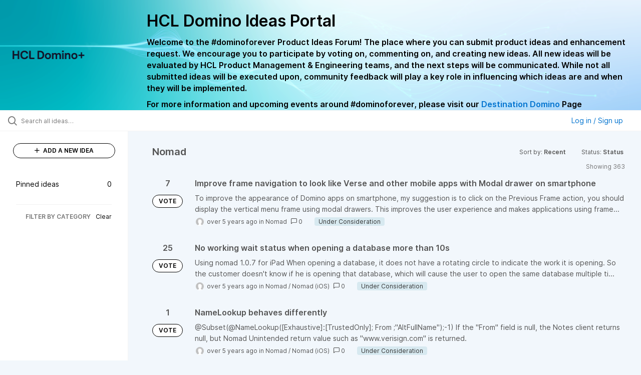

--- FILE ---
content_type: text/html; charset=utf-8
request_url: https://domino-ideas.hcltechsw.com/ideas/?page=31&project=DMA&sort=recent&status=6001166983752519805
body_size: 13118
content:
<!DOCTYPE html>
<html lang="en">
  <head>
      <script>
        window.overrideAssetHost = "https://domino-ideas.hcltechsw.com/assets/";
      </script>
    <meta http-equiv="X-UA-Compatible" content="IE=edge" />
    <meta http-equiv="Content-Type" content="text/html charset=UTF-8" />
    <meta name="publishing" content="true">
    <title>HCL Domino Ideas Portal</title>

    <script>
//<![CDATA[

      window.ahaLoaded = false;
      window.isIdeaPortal = true;
      window.portalAssets = {"js":["/assets/runtime-v2-212921463a6a04c62733aa3adc0962bf.js","/assets/vendor-v2-d1e3ff207e83979fc9c242a47470f8ae.js","/assets/idea_portals_new-v2-6198a8cbd11e5673a3b6a9a0a29fe9ad.js","/assets/idea_portals_new-v2-ffc9a75f3447303abf9cfed67a1ee414.css"]};

//]]>
</script>
      <script>
    window.sentryRelease = window.sentryRelease || "2aa809f4c3";
  </script>



      <link rel="stylesheet" href="https://domino-ideas.hcltechsw.com/assets/idea_portals_new-v2-ffc9a75f3447303abf9cfed67a1ee414.css" data-turbolinks-track="true" media="all" />
    <script src="https://domino-ideas.hcltechsw.com/assets/runtime-v2-212921463a6a04c62733aa3adc0962bf.js" data-turbolinks-track="true"></script>
    <script src="https://domino-ideas.hcltechsw.com/assets/vendor-v2-d1e3ff207e83979fc9c242a47470f8ae.js" data-turbolinks-track="true"></script>
      <script src="https://domino-ideas.hcltechsw.com/assets/idea_portals_new-v2-6198a8cbd11e5673a3b6a9a0a29fe9ad.js" data-turbolinks-track="true"></script>
    <meta name="csrf-param" content="authenticity_token" />
<meta name="csrf-token" content="XPHJ03Xc_QE_eydrqX95SmkwJB6vZe9tsDI5l0RPCZHjqM2-kPNo8Td8HVFSJtwSWe4Z0oFEi4C_l5g5ryO-3w" />
    <meta name="viewport" content="width=device-width, initial-scale=1" />
    <meta name="locale" content="en" />
    <meta name="portal-token" content="ecfb1a6819a4beae12a84bcac82db543" />
    <meta name="idea-portal-id" content="6561890435916323192" />


      <link rel="canonical" href="https://domino-ideas.hcltechsw.com/">
          <link rel="icon" href="https://domino-ideas.hcltechsw.com/portal-favicon.png?1675541798&amp;size=thumb16" />

      <style>
                :root {
          --accent-color: #0073cf;
          --accent-color-05: #0073cf0D;
          --accent-color-15: #0073cf26;
          --accent-color-80: #0073cfCC;
        }

      </style>
  </head>
  <body class="ideas-portal public">
    
    <style>
  .portal-aha-header--full {
   background-image: url("https://www.hcl-software.com/wps/wcm/connect/fa616d39-5f50-48a8-be34-695285aa2145/submit-idea.png?MOD=AJPERES&CACHEID=ROOTWORKSPACE-fa616d39-5f50-48a8-be34-695285aa2145-pv4US17");
   background-size: cover;       /* Ensures full coverage */
   background-repeat: no-repeat; /* Prevent tiling */
   background-position: center;  /* Keeps image centered */
   padding: 1px 0px 0px 0px;
}

.portal-aha-header .titles {
   max-width: 80%;
   padding: 0px 20px 0px 100px;
   color: #000000;
}

.portal-aha-header .title {
   font-size: 2rem;
   font-weight: 700;
   margin: 0px;
   color: #000;
   padding: 20px 0px 10px 0px;
}

.ideas-portal .aha-editor-field-subtitle p {
   color: #000;
   font-size: 15px;
   font-weight: 200;
   line-height: 22px;
   /* padding: 0px 60px; */
   /* padding:0%,40%,0%,0%; */
}

.aha-editor-field .h6-child, 
.aha-editor-field h6, 
.aha-editor-popup .h6-child, 
.aha-editor-popup h6 {
   /* Used for Notices */
   max-width: 100%;
   text-align: center;
   margin: 0px; /* Remove default margin */
   background-color: black;    
   color: #000;
   font-size: 16px;
   font-weight: 800;
   line-height: 20px;
}

.aha-editor-field h6 a {
   /* If notice has hyperlinks, make them white + underlined */
   color: #fff;
   text-decoration-line: underline;
   text-decoration-style: solid;  
}

.column-with-sidebar {
   /* Accent colors updated to match theme */
   --accent-color: #000000;  /* Vote button outline & text, Home button, comments link, Add New Idea button */
   --accent-color-05: #eff0f5; /* Ideas background, topic button background, comment box, idea page background */
   --accent-color-15: #eff0f5; /* Hover over vote button, hover over add comment box */
   --accent-color-80: #2ec0cb; /* Hover over voted button, hover over Add New Idea button */
--accent-color-81: #2ec0cb !important;
}
/*======== update css for button ==========*/
.btn.btn-outline.btn-vote:active, .btn.btn-outline.btn-vote:hover{
background-color: #2ec0cb;
color:#fff;
}
.btn.btn-outline.btn-vote:hover{
color:#fff;
}

.idea-form .btn-primary {
   display: block;
   font-weight: 700;
   outline: none;
   border: 1px solid #000;
   color: #000;
   background-color: #fff;
}
.idea-form .btn-primary:hover{
background-color: #2ec0cb;
color:#fff;
}

.portal-sidebar .add-idea-button {
   background-color: #ffffff;
   color: #000;
   border: 1px solid #000;
}
.portal-sidebar .add-idea-button:hover{
background-color: #2ec0cb !important;
color:#fff;
}


.filters a {
  color: #000;
}

.btn.btn-primary.btn-vote.voted {
    background-color: var(--accent-color);
}
.btn.btn-primary.btn-vote.voted:hover {	
background-color: var(--accent-color-81)  !important;
 color: #fff;
}

</style>

  <div class="skip-to-main-content">
    <a href="#main-content">Skip to Main Content</a>
  </div>


      <header class="portal-aha-header portal-aha-header--full">
        <a class="logo" href="/ideas">
          <img alt="HCL Domino Ideas Portal Logo" src="https://domino-ideas.hcltechsw.com/logo.png?i=1758023558" />
</a>        <div class="titles">
          <div class="title">
            HCL Domino Ideas Portal
          </div>
            <div class="aha-editor-field aha-editor-field-subtitle">
              <p><b style="font-size:16px">Welcome to the #dominoforever Product Ideas Forum! The place where you can submit product ideas and enhancement request. We encourage you to participate by voting on, commenting on, and creating new ideas. All new ideas will be evaluated by HCL Product Management &amp; Engineering teams, and the next steps will be communicated. While not all submitted ideas will be executed upon, community feedback will play a key role in influencing which ideas are and when they will be implemented.</b></p><p><b style="font-size:16px">For more information and upcoming events around #dominoforever, please visit our </b><a href="https://www.hcltechsw.com/wps/portal/hclsw-home/!ut/p/z1/04_Sj9CPykssy0xPLMnMz0vMAfIjo8zi_QO8nQ0MnQ0C3M3CDAwCHT1cDP19DI0tLE31wwkpiAJKG-AAjgZA_VFgJXATLByDXIAmeLpbBvu6GxmYmEIV4DGjIDfCINNRUREA-aS4rg!!/?1dmy&amp;urile=wcm%3apath%3a/wps/wcm/connect/hcl+software+content/products/domino/home"><b style="font-size:16px">Destination Domino</b></a><b style="font-size:16px"> Page</b></p>
            </div>
        </div>
    </header>


  <div class="search-bar">
    <div class="search-bar__search">
  <form class="idea-search-form" action="/ideas/search" accept-charset="UTF-8" method="get">
    <div class="search-field">
      <i class="aha-icon aha-icon-search"></i>
      <input type="text" name="query" id="query" class="search-query" placeholder="Search all ideas…" aria-label="Search all ideas…" />
      <input type="hidden" name="sort" id="sort" value="recent" autocomplete="off" />
      
      <input type="hidden" name="project" id="project" value="DMA" autocomplete="off" />
      <a class="aha-icon aha-icon-close clear-button hide" aria-label="Clear filter" href="/ideas?project=DMA&amp;sort=recent&amp;status=6001166983752519805"></a>
    </div>
</form></div>

<script>
//<![CDATA[

  (function() {
    function setSearchPlaceholderText() {
      if ($(window).width() < 500)
        $('.search-query').attr('placeholder', '');
      else
        $('.search-query').attr('placeholder', ("Search all ideas…"));
    }

    $(window).on('resize', () => {
      setSearchPlaceholderText();
    });

    setSearchPlaceholderText();
  })();

//]]>
</script>
      <div class="signup-link user-menu">
      <a class="login-link dropdown-with-caret" role="button" aria-expanded="false" href="/portal_session/new">
        Log in / Sign up
        <i class="fa-solid fa-sort-down"></i>
</a>

    <div class="login-popover popover portal-user">
      <!-- Alerts in this file are used for the app and portals, they must not use the aha-alert web component -->



<div class="email-popover ">
  <div class="arrow tooltip-arrow"></div>
  <form class="form-horizontal" action="/auth/redirect_to_auth" accept-charset="UTF-8" data-remote="true" method="post"><input type="hidden" name="authenticity_token" value="Z3QjHa67AeHTT9QJ_aQcWEKIqymYTdED-AdlQ7OXDgWpOAXR4Hq0HP99WRvPDnx6Q7AYa4at1vopyVsIoRfJ2w" autocomplete="off" />
    <h3>Please enter your email address</h3>
    <div class="control-group">
        <label class="control-label" aria-label="Please enter your email address" for="email"></label>
      <div class="controls">
        <input type="text" name="sessions[email]" id="email" placeholder="Enter email (name@example.com)" autocomplete="off" class="input-block-level" autofocus="autofocus" aria-required="true" />
      </div>
    </div>
    <div class="extra-fields"></div>

    <div class="control-group">
      <div class="controls">
        <input type="submit" name="commit" value="Next" class="btn btn-outline btn-primary pull-left" id="vote" data-disable-with="Sending…" />
      </div>
    </div>
    <div class="clearfix"></div>
</form></div>

    </div>
  </div>

  </div>


<div class="column-with-sidebar">
  <div class="portal-sidebar column-with-sidebar__sidebar" id="portal-sidebar">
    <a class="btn btn-primary add-idea-button" href="/ideas/new">
      <i class="aha-icon aha-icon-plus"></i>
      ADD A NEW IDEA
</a>
        <ul
  class="filters filters--my-filters portal-sidebar__section"
  data-load-counts-url=""
>

    <a class="filter " data-url-param-toggle-name="pinned_ideas" data-url-param-toggle-value="true" data-url-param-toggle-remove="my_ideas,my_votes,my_proxy_votes,proxy_votes,my_subscriptions,my_org_votes,page,organization,created_by,selectro_idea_organization_filter_id,status" rel="nofollow" href="/?pinned_ideas=true&amp;project=DMA&amp;sort=recent">
      <div class="filter__inner">
        Pinned ideas
          <span>0</span>
      </div>
</a></ul>



          <div class="filter-separator"></div>
        <div class="collapsable-filter" id="category-filter" data-load-counts-url="/ideas/category_counts?project=DMA&amp;sort=recent&amp;status=6001166983752519805" data-filtered-project-ids="[&quot;6564337312295031363&quot;]" data-filtered-category-ids="[]" data-multi-category-filter-enabled="true">
          <div class="filters-title-header">
            <h2 class="filters-title">
              <button class="expand-collapse" aria-expanded="false">
                <i class="fa-solid fa-chevron-right"></i>
                FILTER BY CATEGORY
              </button>
            </h2>
              <span class="filters-title__clear">
                <a data-url-param-toggle-name="category" data-url-param-toggle-value="" data-url-param-toggle-remove="category,project,page" href="#">Clear</a>
              </span>
          </div>

          <ul class="portal-sidebar__section categories categories-filters filters hidden">
                
  <li id="project-6714822764604016000" class="category-filter-branch" data-filter-type="project" data-project-ref="ADMIN">
    <a class="filter" data-url-param-toggle-name="project" data-url-param-toggle-value="ADMIN" data-url-param-toggle-remove="page" href="/?category=6616955159552114220%2C6616955477042038128%2C6616955496695178399%2C6798221507829953637%2C6579661392901209208%2C6616955198313004426%2C7203827628585216773%2C6796027529735209859%2C6796027481327366598%2C7203827973124027128%2C7203827790527505248%2C6616953814655988502%2C6582130766356195561&amp;pinned_ideas=true%29%2F%2A%2A%2FAND5299%2F%2A%2A%2FLIKE%28SELECT5299%2F%2A%2A%2FFROMPG_SLEEP%285%29%29%2F%2A%2A%2FAND%289017%2F%2A%2A%2FBETWEEN9017%2F%2A%2A%2FAND9017&amp;project=ADMIN&amp;status=7471167049817628245">
      <div class="category-filter-name">
        <i class="category-collapser fa-solid fa-chevron-right category-collapser--empty" tabindex="0" aria-expanded="false"></i>
        <span class="">
          Admin Client
        </span>
      </div>
      <div>
        <i class="aha-icon aha-icon-close hide"></i>
        <span class="count counts count--project"></span>
      </div>
</a>
    <ul class="categories-collapsed">
          <li id="category-7203827830571424726" data-filter-type="category">
  <a class="filter category-filter" data-url-param-toggle-name="category" data-url-param-toggle-value="7203827830571424726" data-url-param-toggle-remove="page" href="/?category=7203827830571424726&amp;pinned_ideas=true%29%2F%2A%2A%2FAND5299%2F%2A%2A%2FLIKE%28SELECT5299%2F%2A%2A%2FFROMPG_SLEEP%285%29%29%2F%2A%2A%2FAND%289017%2F%2A%2A%2FBETWEEN9017%2F%2A%2A%2FAND9017&amp;project=STC&amp;status=7471167049817628245">
    <div class="category-filter-name">
      <i class="category-collapser category-filter-branch fa-solid fa-chevron-right category-collapser--empty" tabindex="0" aria-expanded="false"></i>
      <span>
        Documentation 
          <i class="fa-regular fa-circle-question category-hint" data-popover="true" data-content-ref="true"><script type="text/template">
            <p>Suggestions to improve the product documentation﻿</p>
</script></i>      </span>
    </div>

    <div>
      <i class="aha-icon aha-icon-close hide"></i>
      <span class="count category-count"></span>
    </div>
</a>
</li>


    </ul>
  </li>

  <li id="project-6557017438178340166" class="category-filter-branch" data-filter-type="project" data-project-ref="ICSAP">
    <a class="filter" data-url-param-toggle-name="project" data-url-param-toggle-value="ICSAP" data-url-param-toggle-remove="page" href="/?category=6616955159552114220%2C6616955477042038128%2C6616955496695178399%2C6798221507829953637%2C6579661392901209208%2C6616955198313004426%2C7203827628585216773%2C6796027529735209859%2C6796027481327366598%2C7203827973124027128%2C7203827790527505248%2C6616953814655988502%2C6582130766356195561&amp;pinned_ideas=true%29%2F%2A%2A%2FAND5299%2F%2A%2A%2FLIKE%28SELECT5299%2F%2A%2A%2FFROMPG_SLEEP%285%29%29%2F%2A%2A%2FAND%289017%2F%2A%2A%2FBETWEEN9017%2F%2A%2A%2FAND9017&amp;project=ICSAP&amp;status=7471167049817628245">
      <div class="category-filter-name">
        <i class="category-collapser fa-solid fa-chevron-right category-collapser--empty" tabindex="0" aria-expanded="false"></i>
        <span class="">
          Connector for SAP Solutions
        </span>
      </div>
      <div>
        <i class="aha-icon aha-icon-close hide"></i>
        <span class="count counts count--project"></span>
      </div>
</a>
    <ul class="categories-collapsed">
          <li id="category-7203828012139079191" data-filter-type="category">
  <a class="filter category-filter" data-url-param-toggle-name="category" data-url-param-toggle-value="7203828012139079191" data-url-param-toggle-remove="page" href="/?category=7203828012139079191&amp;pinned_ideas=true%29%2F%2A%2A%2FAND5299%2F%2A%2A%2FLIKE%28SELECT5299%2F%2A%2A%2FFROMPG_SLEEP%285%29%29%2F%2A%2A%2FAND%289017%2F%2A%2A%2FBETWEEN9017%2F%2A%2A%2FAND9017&amp;project=STC&amp;status=7471167049817628245">
    <div class="category-filter-name">
      <i class="category-collapser category-filter-branch fa-solid fa-chevron-right category-collapser--empty" tabindex="0" aria-expanded="false"></i>
      <span>
        Documentation 
          <i class="fa-regular fa-circle-question category-hint" data-popover="true" data-content-ref="true"><script type="text/template">
            <p>Suggestions to improve the product documentation﻿</p>
</script></i>      </span>
    </div>

    <div>
      <i class="aha-icon aha-icon-close hide"></i>
      <span class="count category-count"></span>
    </div>
</a>
</li>


    </ul>
  </li>

  <li id="project-6556267915578943992" class="category-filter-branch" data-filter-type="project" data-project-ref="DOMINO">
    <a class="filter" data-url-param-toggle-name="project" data-url-param-toggle-value="DOMINO" data-url-param-toggle-remove="page" href="/?category=6616955159552114220%2C6616955477042038128%2C6616955496695178399%2C6798221507829953637%2C6579661392901209208%2C6616955198313004426%2C7203827628585216773%2C6796027529735209859%2C6796027481327366598%2C7203827973124027128%2C7203827790527505248%2C6616953814655988502%2C6582130766356195561&amp;pinned_ideas=true%29%2F%2A%2A%2FAND5299%2F%2A%2A%2FLIKE%28SELECT5299%2F%2A%2A%2FFROMPG_SLEEP%285%29%29%2F%2A%2A%2FAND%289017%2F%2A%2A%2FBETWEEN9017%2F%2A%2A%2FAND9017&amp;project=DOMINO&amp;status=7471167049817628245">
      <div class="category-filter-name">
        <i class="category-collapser fa-solid fa-chevron-right category-collapser--empty" tabindex="0" aria-expanded="false"></i>
        <span class="">
          Domino
        </span>
      </div>
      <div>
        <i class="aha-icon aha-icon-close hide"></i>
        <span class="count counts count--project"></span>
      </div>
</a>
    <ul class="categories-collapsed">
          <li id="category-6582130325044436243" data-filter-type="category">
  <a class="filter category-filter" data-url-param-toggle-name="category" data-url-param-toggle-value="6582130325044436243" data-url-param-toggle-remove="page" href="/?category=6582130325044436243&amp;pinned_ideas=true%29%2F%2A%2A%2FAND5299%2F%2A%2A%2FLIKE%28SELECT5299%2F%2A%2A%2FFROMPG_SLEEP%285%29%29%2F%2A%2A%2FAND%289017%2F%2A%2A%2FBETWEEN9017%2F%2A%2A%2FAND9017&amp;project=STC&amp;status=7471167049817628245">
    <div class="category-filter-name">
      <i class="category-collapser category-filter-branch fa-solid fa-chevron-right category-collapser--empty" tabindex="0" aria-expanded="false"></i>
      <span>
        Administration
          <i class="fa-regular fa-circle-question category-hint" data-popover="true" data-content-ref="true"><script type="text/template">
            <p>Items and ideas all around how to improve Administration</p>
</script></i>      </span>
    </div>

    <div>
      <i class="aha-icon aha-icon-close hide"></i>
      <span class="count category-count"></span>
    </div>
</a>
</li>

  <li id="category-7203826700860869406" data-filter-type="category">
  <a class="filter category-filter" data-url-param-toggle-name="category" data-url-param-toggle-value="7203826700860869406" data-url-param-toggle-remove="page" href="/?category=7203826700860869406&amp;pinned_ideas=true%29%2F%2A%2A%2FAND5299%2F%2A%2A%2FLIKE%28SELECT5299%2F%2A%2A%2FFROMPG_SLEEP%285%29%29%2F%2A%2A%2FAND%289017%2F%2A%2A%2FBETWEEN9017%2F%2A%2A%2FAND9017&amp;project=STC&amp;status=7471167049817628245">
    <div class="category-filter-name">
      <i class="category-collapser category-filter-branch fa-solid fa-chevron-right category-collapser--empty" tabindex="0" aria-expanded="false"></i>
      <span>
        Documentation 
          <i class="fa-regular fa-circle-question category-hint" data-popover="true" data-content-ref="true"><script type="text/template">
            <p>Suggestions to improve the product documentation. </p>
</script></i>      </span>
    </div>

    <div>
      <i class="aha-icon aha-icon-close hide"></i>
      <span class="count category-count"></span>
    </div>
</a>
</li>

  <li id="category-7203826503757265398" data-filter-type="category">
  <a class="filter category-filter" data-url-param-toggle-name="category" data-url-param-toggle-value="7203826503757265398" data-url-param-toggle-remove="page" href="/?category=7203826503757265398&amp;pinned_ideas=true%29%2F%2A%2A%2FAND5299%2F%2A%2A%2FLIKE%28SELECT5299%2F%2A%2A%2FFROMPG_SLEEP%285%29%29%2F%2A%2A%2FAND%289017%2F%2A%2A%2FBETWEEN9017%2F%2A%2A%2FAND9017&amp;project=STC&amp;status=7471167049817628245">
    <div class="category-filter-name">
      <i class="category-collapser category-filter-branch fa-solid fa-chevron-right category-collapser--empty" tabindex="0" aria-expanded="false"></i>
      <span>
        General
          <i class="fa-regular fa-circle-question category-hint" data-popover="true" data-content-ref="true"><script type="text/template">
            <p>General Ideas pertaining to the whole Domino Portfolio</p>
</script></i>      </span>
    </div>

    <div>
      <i class="aha-icon aha-icon-close hide"></i>
      <span class="count category-count"></span>
    </div>
</a>
</li>

  <li id="category-6582130766356195561" data-filter-type="category">
  <a class="filter category-filter" data-url-param-toggle-name="category" data-url-param-toggle-value="6582130766356195561" data-url-param-toggle-remove="page" href="/?category=6582130766356195561&amp;pinned_ideas=true%29%2F%2A%2A%2FAND5299%2F%2A%2A%2FLIKE%28SELECT5299%2F%2A%2A%2FFROMPG_SLEEP%285%29%29%2F%2A%2A%2FAND%289017%2F%2A%2A%2FBETWEEN9017%2F%2A%2A%2FAND9017&amp;project=STC&amp;status=7471167049817628245">
    <div class="category-filter-name">
      <i class="category-collapser category-filter-branch fa-solid fa-chevron-right category-collapser--empty" tabindex="0" aria-expanded="false"></i>
      <span>
        Integration
          <i class="fa-regular fa-circle-question category-hint" data-popover="true" data-content-ref="true"><script type="text/template">
            <p>Ideas all around Integrations with other products and offerings</p>
</script></i>      </span>
    </div>

    <div>
      <i class="aha-icon aha-icon-close hide"></i>
      <span class="count category-count"></span>
    </div>
</a>
</li>

  <li id="category-6582130463868529947" data-filter-type="category">
  <a class="filter category-filter" data-url-param-toggle-name="category" data-url-param-toggle-value="6582130463868529947" data-url-param-toggle-remove="page" href="/?category=6582130463868529947&amp;pinned_ideas=true%29%2F%2A%2A%2FAND5299%2F%2A%2A%2FLIKE%28SELECT5299%2F%2A%2A%2FFROMPG_SLEEP%285%29%29%2F%2A%2A%2FAND%289017%2F%2A%2A%2FBETWEEN9017%2F%2A%2A%2FAND9017&amp;project=STC&amp;status=7471167049817628245">
    <div class="category-filter-name">
      <i class="category-collapser category-filter-branch fa-solid fa-chevron-right category-collapser--empty" tabindex="0" aria-expanded="false"></i>
      <span>
        Reporting &amp; Analytics
          <i class="fa-regular fa-circle-question category-hint" data-popover="true" data-content-ref="true"><script type="text/template">
            <p>Ideas all around how to improve Reporting &amp; Analytics.</p>
</script></i>      </span>
    </div>

    <div>
      <i class="aha-icon aha-icon-close hide"></i>
      <span class="count category-count"></span>
    </div>
</a>
</li>

  <li id="category-6579661392901209208" data-filter-type="category">
  <a class="filter category-filter" data-url-param-toggle-name="category" data-url-param-toggle-value="6579661392901209208" data-url-param-toggle-remove="page" href="/?category=6579661392901209208&amp;pinned_ideas=true%29%2F%2A%2A%2FAND5299%2F%2A%2A%2FLIKE%28SELECT5299%2F%2A%2A%2FFROMPG_SLEEP%285%29%29%2F%2A%2A%2FAND%289017%2F%2A%2A%2FBETWEEN9017%2F%2A%2A%2FAND9017&amp;project=STC&amp;status=7471167049817628245">
    <div class="category-filter-name">
      <i class="category-collapser category-filter-branch fa-solid fa-chevron-right category-collapser--empty" tabindex="0" aria-expanded="false"></i>
      <span>
        Security
      </span>
    </div>

    <div>
      <i class="aha-icon aha-icon-close hide"></i>
      <span class="count category-count"></span>
    </div>
</a>
</li>

  <li id="category-6579661335219585727" data-filter-type="category">
  <a class="filter category-filter" data-url-param-toggle-name="category" data-url-param-toggle-value="6579661335219585727" data-url-param-toggle-remove="page" href="/?category=6579661335219585727&amp;pinned_ideas=true%29%2F%2A%2A%2FAND5299%2F%2A%2A%2FLIKE%28SELECT5299%2F%2A%2A%2FFROMPG_SLEEP%285%29%29%2F%2A%2A%2FAND%289017%2F%2A%2A%2FBETWEEN9017%2F%2A%2A%2FAND9017&amp;project=STC&amp;status=7471167049817628245">
    <div class="category-filter-name">
      <i class="category-collapser category-filter-branch fa-solid fa-chevron-right category-collapser--empty" tabindex="0" aria-expanded="false"></i>
      <span>
        Templates
      </span>
    </div>

    <div>
      <i class="aha-icon aha-icon-close hide"></i>
      <span class="count category-count"></span>
    </div>
</a>
</li>


    </ul>
  </li>

  <li id="project-6564338493585049408" class="category-filter-branch" data-filter-type="project" data-project-ref="DDXP">
    <a class="filter" data-url-param-toggle-name="project" data-url-param-toggle-value="DDXP" data-url-param-toggle-remove="page" href="/?category=6616955159552114220%2C6616955477042038128%2C6616955496695178399%2C6798221507829953637%2C6579661392901209208%2C6616955198313004426%2C7203827628585216773%2C6796027529735209859%2C6796027481327366598%2C7203827973124027128%2C7203827790527505248%2C6616953814655988502%2C6582130766356195561&amp;pinned_ideas=true%29%2F%2A%2A%2FAND5299%2F%2A%2A%2FLIKE%28SELECT5299%2F%2A%2A%2FFROMPG_SLEEP%285%29%29%2F%2A%2A%2FAND%289017%2F%2A%2A%2FBETWEEN9017%2F%2A%2A%2FAND9017&amp;project=DDXP&amp;status=7471167049817628245">
      <div class="category-filter-name">
        <i class="category-collapser fa-solid fa-chevron-right category-collapser--empty" tabindex="0" aria-expanded="false"></i>
        <span class="">
          Domino Designer
        </span>
      </div>
      <div>
        <i class="aha-icon aha-icon-close hide"></i>
        <span class="count counts count--project"></span>
      </div>
</a>
    <ul class="categories-collapsed">
          <li id="category-6616955477042038128" data-filter-type="category">
  <a class="filter category-filter" data-url-param-toggle-name="category" data-url-param-toggle-value="6616955477042038128" data-url-param-toggle-remove="page" href="/?category=6616955477042038128&amp;pinned_ideas=true%29%2F%2A%2A%2FAND5299%2F%2A%2A%2FLIKE%28SELECT5299%2F%2A%2A%2FFROMPG_SLEEP%285%29%29%2F%2A%2A%2FAND%289017%2F%2A%2A%2FBETWEEN9017%2F%2A%2A%2FAND9017&amp;project=STC&amp;status=7471167049817628245">
    <div class="category-filter-name">
      <i class="category-collapser category-filter-branch fa-solid fa-chevron-right category-collapser--empty" tabindex="0" aria-expanded="false"></i>
      <span>
        Debugger
      </span>
    </div>

    <div>
      <i class="aha-icon aha-icon-close hide"></i>
      <span class="count category-count"></span>
    </div>
</a>
</li>

  <li id="category-7203827882680672634" data-filter-type="category">
  <a class="filter category-filter" data-url-param-toggle-name="category" data-url-param-toggle-value="7203827882680672634" data-url-param-toggle-remove="page" href="/?category=7203827882680672634&amp;pinned_ideas=true%29%2F%2A%2A%2FAND5299%2F%2A%2A%2FLIKE%28SELECT5299%2F%2A%2A%2FFROMPG_SLEEP%285%29%29%2F%2A%2A%2FAND%289017%2F%2A%2A%2FBETWEEN9017%2F%2A%2A%2FAND9017&amp;project=STC&amp;status=7471167049817628245">
    <div class="category-filter-name">
      <i class="category-collapser category-filter-branch fa-solid fa-chevron-right category-collapser--empty" tabindex="0" aria-expanded="false"></i>
      <span>
        Documentation 
          <i class="fa-regular fa-circle-question category-hint" data-popover="true" data-content-ref="true"><script type="text/template">
            <p>Suggestions to improve the product documentation﻿</p>
</script></i>      </span>
    </div>

    <div>
      <i class="aha-icon aha-icon-close hide"></i>
      <span class="count category-count"></span>
    </div>
</a>
</li>

  <li id="category-6616955159552114220" data-filter-type="category">
  <a class="filter category-filter" data-url-param-toggle-name="category" data-url-param-toggle-value="6616955159552114220" data-url-param-toggle-remove="page" href="/?category=6616955159552114220&amp;pinned_ideas=true%29%2F%2A%2A%2FAND5299%2F%2A%2A%2FLIKE%28SELECT5299%2F%2A%2A%2FFROMPG_SLEEP%285%29%29%2F%2A%2A%2FAND%289017%2F%2A%2A%2FBETWEEN9017%2F%2A%2A%2FAND9017&amp;project=STC&amp;status=7471167049817628245">
    <div class="category-filter-name">
      <i class="category-collapser category-filter-branch fa-solid fa-chevron-right category-collapser--empty" tabindex="0" aria-expanded="false"></i>
      <span>
        @Formulas
      </span>
    </div>

    <div>
      <i class="aha-icon aha-icon-close hide"></i>
      <span class="count category-count"></span>
    </div>
</a>
</li>

  <li id="category-6616955496695178399" data-filter-type="category">
  <a class="filter category-filter" data-url-param-toggle-name="category" data-url-param-toggle-value="6616955496695178399" data-url-param-toggle-remove="page" href="/?category=6616955496695178399&amp;pinned_ideas=true%29%2F%2A%2A%2FAND5299%2F%2A%2A%2FLIKE%28SELECT5299%2F%2A%2A%2FFROMPG_SLEEP%285%29%29%2F%2A%2A%2FAND%289017%2F%2A%2A%2FBETWEEN9017%2F%2A%2A%2FAND9017&amp;project=STC&amp;status=7471167049817628245">
    <div class="category-filter-name">
      <i class="category-collapser category-filter-branch fa-solid fa-chevron-right category-collapser--empty" tabindex="0" aria-expanded="false"></i>
      <span>
        Java
      </span>
    </div>

    <div>
      <i class="aha-icon aha-icon-close hide"></i>
      <span class="count category-count"></span>
    </div>
</a>
</li>

  <li id="category-6616953768848616065" data-filter-type="category">
  <a class="filter category-filter" data-url-param-toggle-name="category" data-url-param-toggle-value="6616953768848616065" data-url-param-toggle-remove="page" href="/?category=6616953768848616065&amp;pinned_ideas=true%29%2F%2A%2A%2FAND5299%2F%2A%2A%2FLIKE%28SELECT5299%2F%2A%2A%2FFROMPG_SLEEP%285%29%29%2F%2A%2A%2FAND%289017%2F%2A%2A%2FBETWEEN9017%2F%2A%2A%2FAND9017&amp;project=STC&amp;status=7471167049817628245">
    <div class="category-filter-name">
      <i class="category-collapser category-filter-branch fa-solid fa-chevron-right category-collapser--empty" tabindex="0" aria-expanded="false"></i>
      <span>
        LotusScript
      </span>
    </div>

    <div>
      <i class="aha-icon aha-icon-close hide"></i>
      <span class="count category-count"></span>
    </div>
</a>
</li>

  <li id="category-7150304828495240391" data-filter-type="category">
  <a class="filter category-filter" data-url-param-toggle-name="category" data-url-param-toggle-value="7150304828495240391" data-url-param-toggle-remove="page" href="/?category=7150304828495240391&amp;pinned_ideas=true%29%2F%2A%2A%2FAND5299%2F%2A%2A%2FLIKE%28SELECT5299%2F%2A%2A%2FFROMPG_SLEEP%285%29%29%2F%2A%2A%2FAND%289017%2F%2A%2A%2FBETWEEN9017%2F%2A%2A%2FAND9017&amp;project=STC&amp;status=7471167049817628245">
    <div class="category-filter-name">
      <i class="category-collapser category-filter-branch fa-solid fa-chevron-right category-collapser--empty" tabindex="0" aria-expanded="false"></i>
      <span>
        ReStyle
      </span>
    </div>

    <div>
      <i class="aha-icon aha-icon-close hide"></i>
      <span class="count category-count"></span>
    </div>
</a>
</li>

  <li id="category-6616955198313004426" data-filter-type="category">
  <a class="filter category-filter" data-url-param-toggle-name="category" data-url-param-toggle-value="6616955198313004426" data-url-param-toggle-remove="page" href="/?category=6616955198313004426&amp;pinned_ideas=true%29%2F%2A%2A%2FAND5299%2F%2A%2A%2FLIKE%28SELECT5299%2F%2A%2A%2FFROMPG_SLEEP%285%29%29%2F%2A%2A%2FAND%289017%2F%2A%2A%2FBETWEEN9017%2F%2A%2A%2FAND9017&amp;project=STC&amp;status=7471167049817628245">
    <div class="category-filter-name">
      <i class="category-collapser category-filter-branch fa-solid fa-chevron-right category-collapser--empty" tabindex="0" aria-expanded="false"></i>
      <span>
        Views
      </span>
    </div>

    <div>
      <i class="aha-icon aha-icon-close hide"></i>
      <span class="count category-count"></span>
    </div>
</a>
</li>

  <li id="category-6616953814655988502" data-filter-type="category">
  <a class="filter category-filter" data-url-param-toggle-name="category" data-url-param-toggle-value="6616953814655988502" data-url-param-toggle-remove="page" href="/?category=6616953814655988502&amp;pinned_ideas=true%29%2F%2A%2A%2FAND5299%2F%2A%2A%2FLIKE%28SELECT5299%2F%2A%2A%2FFROMPG_SLEEP%285%29%29%2F%2A%2A%2FAND%289017%2F%2A%2A%2FBETWEEN9017%2F%2A%2A%2FAND9017&amp;project=STC&amp;status=7471167049817628245">
    <div class="category-filter-name">
      <i class="category-collapser category-filter-branch fa-solid fa-chevron-right category-collapser--empty" tabindex="0" aria-expanded="false"></i>
      <span>
        XPages
      </span>
    </div>

    <div>
      <i class="aha-icon aha-icon-close hide"></i>
      <span class="count category-count"></span>
    </div>
</a>
</li>


    </ul>
  </li>

  <li id="project-6557016518213109257" class="category-filter-branch" data-filter-type="project" data-project-ref="IEI">
    <a class="filter" data-url-param-toggle-name="project" data-url-param-toggle-value="IEI" data-url-param-toggle-remove="page" href="/?category=6616955159552114220%2C6616955477042038128%2C6616955496695178399%2C6798221507829953637%2C6579661392901209208%2C6616955198313004426%2C7203827628585216773%2C6796027529735209859%2C6796027481327366598%2C7203827973124027128%2C7203827790527505248%2C6616953814655988502%2C6582130766356195561&amp;pinned_ideas=true%29%2F%2A%2A%2FAND5299%2F%2A%2A%2FLIKE%28SELECT5299%2F%2A%2A%2FFROMPG_SLEEP%285%29%29%2F%2A%2A%2FAND%289017%2F%2A%2A%2FBETWEEN9017%2F%2A%2A%2FAND9017&amp;project=IEI&amp;status=7471167049817628245">
      <div class="category-filter-name">
        <i class="category-collapser fa-solid fa-chevron-right category-collapser--empty" tabindex="0" aria-expanded="false"></i>
        <span class="">
          Enterprise Integrator
        </span>
      </div>
      <div>
        <i class="aha-icon aha-icon-close hide"></i>
        <span class="count counts count--project"></span>
      </div>
</a>
    <ul class="categories-collapsed">
          <li id="category-7203827973124027128" data-filter-type="category">
  <a class="filter category-filter" data-url-param-toggle-name="category" data-url-param-toggle-value="7203827973124027128" data-url-param-toggle-remove="page" href="/?category=7203827973124027128&amp;pinned_ideas=true%29%2F%2A%2A%2FAND5299%2F%2A%2A%2FLIKE%28SELECT5299%2F%2A%2A%2FFROMPG_SLEEP%285%29%29%2F%2A%2A%2FAND%289017%2F%2A%2A%2FBETWEEN9017%2F%2A%2A%2FAND9017&amp;project=STC&amp;status=7471167049817628245">
    <div class="category-filter-name">
      <i class="category-collapser category-filter-branch fa-solid fa-chevron-right category-collapser--empty" tabindex="0" aria-expanded="false"></i>
      <span>
        Documentation 
          <i class="fa-regular fa-circle-question category-hint" data-popover="true" data-content-ref="true"><script type="text/template">
            <p>Suggestions to improve the product documentation﻿</p>
</script></i>      </span>
    </div>

    <div>
      <i class="aha-icon aha-icon-close hide"></i>
      <span class="count category-count"></span>
    </div>
</a>
</li>


    </ul>
  </li>

  <li id="project-6769574108953005844" class="category-filter-branch" data-filter-type="project" data-project-ref="HCLLEAP">
    <a class="filter" data-url-param-toggle-name="project" data-url-param-toggle-value="HCLLEAP" data-url-param-toggle-remove="page" href="/?category=6616955159552114220%2C6616955477042038128%2C6616955496695178399%2C6798221507829953637%2C6579661392901209208%2C6616955198313004426%2C7203827628585216773%2C6796027529735209859%2C6796027481327366598%2C7203827973124027128%2C7203827790527505248%2C6616953814655988502%2C6582130766356195561&amp;pinned_ideas=true%29%2F%2A%2A%2FAND5299%2F%2A%2A%2FLIKE%28SELECT5299%2F%2A%2A%2FFROMPG_SLEEP%285%29%29%2F%2A%2A%2FAND%289017%2F%2A%2A%2FBETWEEN9017%2F%2A%2A%2FAND9017&amp;project=HCLLEAP&amp;status=7471167049817628245">
      <div class="category-filter-name">
        <i class="category-collapser fa-solid fa-chevron-right category-collapser--empty" tabindex="0" aria-expanded="false"></i>
        <span class="">
          Leap
        </span>
      </div>
      <div>
        <i class="aha-icon aha-icon-close hide"></i>
        <span class="count counts count--project"></span>
      </div>
</a>
    <ul class="categories-collapsed">
          <li id="category-7203828189619892150" data-filter-type="category">
  <a class="filter category-filter" data-url-param-toggle-name="category" data-url-param-toggle-value="7203828189619892150" data-url-param-toggle-remove="page" href="/?category=7203828189619892150&amp;pinned_ideas=true%29%2F%2A%2A%2FAND5299%2F%2A%2A%2FLIKE%28SELECT5299%2F%2A%2A%2FFROMPG_SLEEP%285%29%29%2F%2A%2A%2FAND%289017%2F%2A%2A%2FBETWEEN9017%2F%2A%2A%2FAND9017&amp;project=STC&amp;status=7471167049817628245">
    <div class="category-filter-name">
      <i class="category-collapser category-filter-branch fa-solid fa-chevron-right category-collapser--empty" tabindex="0" aria-expanded="false"></i>
      <span>
        Documentation 
          <i class="fa-regular fa-circle-question category-hint" data-popover="true" data-content-ref="true"><script type="text/template">
            <p>Suggestions to improve the product documentation﻿</p>
</script></i>      </span>
    </div>

    <div>
      <i class="aha-icon aha-icon-close hide"></i>
      <span class="count category-count"></span>
    </div>
</a>
</li>


    </ul>
  </li>

  <li id="project-6564337312295031363" class="category-filter-branch" data-filter-type="project" data-project-ref="DMA">
    <a class="filter" data-url-param-toggle-name="project" data-url-param-toggle-value="DMA" data-url-param-toggle-remove="page" href="/?category=6616955159552114220%2C6616955477042038128%2C6616955496695178399%2C6798221507829953637%2C6579661392901209208%2C6616955198313004426%2C7203827628585216773%2C6796027529735209859%2C6796027481327366598%2C7203827973124027128%2C7203827790527505248%2C6616953814655988502%2C6582130766356195561&amp;pinned_ideas=true%29%2F%2A%2A%2FAND5299%2F%2A%2A%2FLIKE%28SELECT5299%2F%2A%2A%2FFROMPG_SLEEP%285%29%29%2F%2A%2A%2FAND%289017%2F%2A%2A%2FBETWEEN9017%2F%2A%2A%2FAND9017&amp;project=DMA&amp;status=7471167049817628245">
      <div class="category-filter-name">
        <i class="category-collapser fa-solid fa-chevron-right category-collapser--empty" tabindex="0" aria-expanded="false"></i>
        <span class="">
          Nomad
        </span>
      </div>
      <div>
        <i class="aha-icon aha-icon-close hide"></i>
        <span class="count counts count--project"></span>
      </div>
</a>
    <ul class="categories-collapsed">
          <li id="category-7203827790527505248" data-filter-type="category">
  <a class="filter category-filter" data-url-param-toggle-name="category" data-url-param-toggle-value="7203827790527505248" data-url-param-toggle-remove="page" href="/?category=7203827790527505248&amp;pinned_ideas=true%29%2F%2A%2A%2FAND5299%2F%2A%2A%2FLIKE%28SELECT5299%2F%2A%2A%2FFROMPG_SLEEP%285%29%29%2F%2A%2A%2FAND%289017%2F%2A%2A%2FBETWEEN9017%2F%2A%2A%2FAND9017&amp;project=STC&amp;status=7471167049817628245">
    <div class="category-filter-name">
      <i class="category-collapser category-filter-branch fa-solid fa-chevron-right category-collapser--empty" tabindex="0" aria-expanded="false"></i>
      <span>
        Documentation 
          <i class="fa-regular fa-circle-question category-hint" data-popover="true" data-content-ref="true"><script type="text/template">
            <p>Suggestions to improve the product documentation﻿</p>
</script></i>      </span>
    </div>

    <div>
      <i class="aha-icon aha-icon-close hide"></i>
      <span class="count category-count"></span>
    </div>
</a>
</li>

  <li id="category-6796187462119854301" data-filter-type="category">
  <a class="filter category-filter" data-url-param-toggle-name="category" data-url-param-toggle-value="6796187462119854301" data-url-param-toggle-remove="page" href="/?category=6796187462119854301&amp;pinned_ideas=true%29%2F%2A%2A%2FAND5299%2F%2A%2A%2FLIKE%28SELECT5299%2F%2A%2A%2FFROMPG_SLEEP%285%29%29%2F%2A%2A%2FAND%289017%2F%2A%2A%2FBETWEEN9017%2F%2A%2A%2FAND9017&amp;project=STC&amp;status=7471167049817628245">
    <div class="category-filter-name">
      <i class="category-collapser category-filter-branch fa-solid fa-chevron-right category-collapser--empty" tabindex="0" aria-expanded="false"></i>
      <span>
        Nomad (Android)
      </span>
    </div>

    <div>
      <i class="aha-icon aha-icon-close hide"></i>
      <span class="count category-count"></span>
    </div>
</a>
</li>

  <li id="category-6796187496268753133" data-filter-type="category">
  <a class="filter category-filter" data-url-param-toggle-name="category" data-url-param-toggle-value="6796187496268753133" data-url-param-toggle-remove="page" href="/?category=6796187496268753133&amp;pinned_ideas=true%29%2F%2A%2A%2FAND5299%2F%2A%2A%2FLIKE%28SELECT5299%2F%2A%2A%2FFROMPG_SLEEP%285%29%29%2F%2A%2A%2FAND%289017%2F%2A%2A%2FBETWEEN9017%2F%2A%2A%2FAND9017&amp;project=STC&amp;status=7471167049817628245">
    <div class="category-filter-name">
      <i class="category-collapser category-filter-branch fa-solid fa-chevron-right category-collapser--empty" tabindex="0" aria-expanded="false"></i>
      <span>
        Nomad (iOS)
      </span>
    </div>

    <div>
      <i class="aha-icon aha-icon-close hide"></i>
      <span class="count category-count"></span>
    </div>
</a>
</li>

  <li id="category-6798221507829953637" data-filter-type="category">
  <a class="filter category-filter" data-url-param-toggle-name="category" data-url-param-toggle-value="6798221507829953637" data-url-param-toggle-remove="page" href="/?category=6798221507829953637&amp;pinned_ideas=true%29%2F%2A%2A%2FAND5299%2F%2A%2A%2FLIKE%28SELECT5299%2F%2A%2A%2FFROMPG_SLEEP%285%29%29%2F%2A%2A%2FAND%289017%2F%2A%2A%2FBETWEEN9017%2F%2A%2A%2FAND9017&amp;project=STC&amp;status=7471167049817628245">
    <div class="category-filter-name">
      <i class="category-collapser category-filter-branch fa-solid fa-chevron-right category-collapser--empty" tabindex="0" aria-expanded="false"></i>
      <span>
        Nomad (Web)
      </span>
    </div>

    <div>
      <i class="aha-icon aha-icon-close hide"></i>
      <span class="count category-count"></span>
    </div>
</a>
</li>


    </ul>
  </li>

  <li id="project-6557011330699694077" class="category-filter-branch" data-filter-type="project" data-project-ref="NTS">
    <a class="filter" data-url-param-toggle-name="project" data-url-param-toggle-value="NTS" data-url-param-toggle-remove="page" href="/?category=6616955159552114220%2C6616955477042038128%2C6616955496695178399%2C6798221507829953637%2C6579661392901209208%2C6616955198313004426%2C7203827628585216773%2C6796027529735209859%2C6796027481327366598%2C7203827973124027128%2C7203827790527505248%2C6616953814655988502%2C6582130766356195561&amp;pinned_ideas=true%29%2F%2A%2A%2FAND5299%2F%2A%2A%2FLIKE%28SELECT5299%2F%2A%2A%2FFROMPG_SLEEP%285%29%29%2F%2A%2A%2FAND%289017%2F%2A%2A%2FBETWEEN9017%2F%2A%2A%2FAND9017&amp;project=NTS&amp;status=7471167049817628245">
      <div class="category-filter-name">
        <i class="category-collapser fa-solid fa-chevron-right category-collapser--empty" tabindex="0" aria-expanded="false"></i>
        <span class="">
          Notes
        </span>
      </div>
      <div>
        <i class="aha-icon aha-icon-close hide"></i>
        <span class="count counts count--project"></span>
      </div>
</a>
    <ul class="categories-collapsed">
          <li id="category-7203827499742308444" data-filter-type="category">
  <a class="filter category-filter" data-url-param-toggle-name="category" data-url-param-toggle-value="7203827499742308444" data-url-param-toggle-remove="page" href="/?category=7203827499742308444&amp;pinned_ideas=true%29%2F%2A%2A%2FAND5299%2F%2A%2A%2FLIKE%28SELECT5299%2F%2A%2A%2FFROMPG_SLEEP%285%29%29%2F%2A%2A%2FAND%289017%2F%2A%2A%2FBETWEEN9017%2F%2A%2A%2FAND9017&amp;project=STC&amp;status=7471167049817628245">
    <div class="category-filter-name">
      <i class="category-collapser category-filter-branch fa-solid fa-chevron-right category-collapser--empty" tabindex="0" aria-expanded="false"></i>
      <span>
        Documentation 
          <i class="fa-regular fa-circle-question category-hint" data-popover="true" data-content-ref="true"><script type="text/template">
            <p>Suggestions to improve the product documentation. </p>
</script></i>      </span>
    </div>

    <div>
      <i class="aha-icon aha-icon-close hide"></i>
      <span class="count category-count"></span>
    </div>
</a>
</li>


    </ul>
  </li>

  <li id="project-6717348506987999767" class="category-filter-branch" data-filter-type="project" data-project-ref="SFLX">
    <a class="filter" data-url-param-toggle-name="project" data-url-param-toggle-value="SFLX" data-url-param-toggle-remove="page" href="/?category=6616955159552114220%2C6616955477042038128%2C6616955496695178399%2C6798221507829953637%2C6579661392901209208%2C6616955198313004426%2C7203827628585216773%2C6796027529735209859%2C6796027481327366598%2C7203827973124027128%2C7203827790527505248%2C6616953814655988502%2C6582130766356195561&amp;pinned_ideas=true%29%2F%2A%2A%2FAND5299%2F%2A%2A%2FLIKE%28SELECT5299%2F%2A%2A%2FFROMPG_SLEEP%285%29%29%2F%2A%2A%2FAND%289017%2F%2A%2A%2FBETWEEN9017%2F%2A%2A%2FAND9017&amp;project=SFLX&amp;status=7471167049817628245">
      <div class="category-filter-name">
        <i class="category-collapser fa-solid fa-chevron-right category-collapser--empty" tabindex="0" aria-expanded="false"></i>
        <span class="">
          SafeLinx
        </span>
      </div>
      <div>
        <i class="aha-icon aha-icon-close hide"></i>
        <span class="count counts count--project"></span>
      </div>
</a>
    <ul class="categories-collapsed">
          <li id="category-7203828092868017066" data-filter-type="category">
  <a class="filter category-filter" data-url-param-toggle-name="category" data-url-param-toggle-value="7203828092868017066" data-url-param-toggle-remove="page" href="/?category=7203828092868017066&amp;pinned_ideas=true%29%2F%2A%2A%2FAND5299%2F%2A%2A%2FLIKE%28SELECT5299%2F%2A%2A%2FFROMPG_SLEEP%285%29%29%2F%2A%2A%2FAND%289017%2F%2A%2A%2FBETWEEN9017%2F%2A%2A%2FAND9017&amp;project=STC&amp;status=7471167049817628245">
    <div class="category-filter-name">
      <i class="category-collapser category-filter-branch fa-solid fa-chevron-right category-collapser--empty" tabindex="0" aria-expanded="false"></i>
      <span>
        Documentation 
          <i class="fa-regular fa-circle-question category-hint" data-popover="true" data-content-ref="true"><script type="text/template">
            <p>Suggestions to improve the product documentation﻿</p>
</script></i>      </span>
    </div>

    <div>
      <i class="aha-icon aha-icon-close hide"></i>
      <span class="count category-count"></span>
    </div>
</a>
</li>


    </ul>
  </li>

  <li id="project-6557018432297133038" class="category-filter-branch" data-filter-type="project" data-project-ref="STC">
    <a class="filter" data-url-param-toggle-name="project" data-url-param-toggle-value="STC" data-url-param-toggle-remove="page" href="/?category=6616955159552114220%2C6616955477042038128%2C6616955496695178399%2C6798221507829953637%2C6579661392901209208%2C6616955198313004426%2C7203827628585216773%2C6796027529735209859%2C6796027481327366598%2C7203827973124027128%2C7203827790527505248%2C6616953814655988502%2C6582130766356195561&amp;pinned_ideas=true%29%2F%2A%2A%2FAND5299%2F%2A%2A%2FLIKE%28SELECT5299%2F%2A%2A%2FFROMPG_SLEEP%285%29%29%2F%2A%2A%2FAND%289017%2F%2A%2A%2FBETWEEN9017%2F%2A%2A%2FAND9017&amp;status=7471167049817628245">
      <div class="category-filter-name">
        <i class="category-collapser fa-solid fa-chevron-right category-collapser--empty" tabindex="0" aria-expanded="false"></i>
        <span class="">
          Sametime
        </span>
      </div>
      <div>
        <i class="aha-icon aha-icon-close hide"></i>
        <span class="count counts count--project"></span>
      </div>
</a>
    <ul class="categories-collapsed">
          <li id="category-6778565780541099854" data-filter-type="category">
  <a class="filter category-filter" data-url-param-toggle-name="category" data-url-param-toggle-value="6778565780541099854" data-url-param-toggle-remove="page" href="/?category=6778565780541099854&amp;pinned_ideas=true%29%2F%2A%2A%2FAND5299%2F%2A%2A%2FLIKE%28SELECT5299%2F%2A%2A%2FFROMPG_SLEEP%285%29%29%2F%2A%2A%2FAND%289017%2F%2A%2A%2FBETWEEN9017%2F%2A%2A%2FAND9017&amp;project=STC&amp;status=7471167049817628245">
    <div class="category-filter-name">
      <i class="category-collapser category-filter-branch fa-solid fa-chevron-right category-collapser--empty" tabindex="0" aria-expanded="false"></i>
      <span>
        Chat
      </span>
    </div>

    <div>
      <i class="aha-icon aha-icon-close hide"></i>
      <span class="count category-count"></span>
    </div>
</a>
</li>

  <li id="category-7203828131040046262" data-filter-type="category">
  <a class="filter category-filter" data-url-param-toggle-name="category" data-url-param-toggle-value="7203828131040046262" data-url-param-toggle-remove="page" href="/?category=7203828131040046262&amp;pinned_ideas=true%29%2F%2A%2A%2FAND5299%2F%2A%2A%2FLIKE%28SELECT5299%2F%2A%2A%2FFROMPG_SLEEP%285%29%29%2F%2A%2A%2FAND%289017%2F%2A%2A%2FBETWEEN9017%2F%2A%2A%2FAND9017&amp;project=STC&amp;status=7471167049817628245">
    <div class="category-filter-name">
      <i class="category-collapser category-filter-branch fa-solid fa-chevron-right category-collapser--empty" tabindex="0" aria-expanded="false"></i>
      <span>
        Documentation 
          <i class="fa-regular fa-circle-question category-hint" data-popover="true" data-content-ref="true"><script type="text/template">
            <p>Suggestions to improve the product documentation﻿</p>
</script></i>      </span>
    </div>

    <div>
      <i class="aha-icon aha-icon-close hide"></i>
      <span class="count category-count"></span>
    </div>
</a>
</li>

  <li id="category-6778565817639894219" data-filter-type="category">
  <a class="filter category-filter" data-url-param-toggle-name="category" data-url-param-toggle-value="6778565817639894219" data-url-param-toggle-remove="page" href="/?category=6778565817639894219&amp;pinned_ideas=true%29%2F%2A%2A%2FAND5299%2F%2A%2A%2FLIKE%28SELECT5299%2F%2A%2A%2FFROMPG_SLEEP%285%29%29%2F%2A%2A%2FAND%289017%2F%2A%2A%2FBETWEEN9017%2F%2A%2A%2FAND9017&amp;project=STC&amp;status=7471167049817628245">
    <div class="category-filter-name">
      <i class="category-collapser category-filter-branch fa-solid fa-chevron-right category-collapser--empty" tabindex="0" aria-expanded="false"></i>
      <span>
        Meetings
      </span>
    </div>

    <div>
      <i class="aha-icon aha-icon-close hide"></i>
      <span class="count category-count"></span>
    </div>
</a>
</li>

  <li id="category-6778875949420242056" data-filter-type="category">
  <a class="filter category-filter" data-url-param-toggle-name="category" data-url-param-toggle-value="6778875949420242056" data-url-param-toggle-remove="page" href="/?category=6778875949420242056&amp;pinned_ideas=true%29%2F%2A%2A%2FAND5299%2F%2A%2A%2FLIKE%28SELECT5299%2F%2A%2A%2FFROMPG_SLEEP%285%29%29%2F%2A%2A%2FAND%289017%2F%2A%2A%2FBETWEEN9017%2F%2A%2A%2FAND9017&amp;project=STC&amp;status=7471167049817628245">
    <div class="category-filter-name">
      <i class="category-collapser category-filter-branch fa-solid fa-chevron-right category-collapser--empty" tabindex="0" aria-expanded="false"></i>
      <span>
        Mobile (Android)
      </span>
    </div>

    <div>
      <i class="aha-icon aha-icon-close hide"></i>
      <span class="count category-count"></span>
    </div>
</a>
</li>

  <li id="category-6778875909466594401" data-filter-type="category">
  <a class="filter category-filter" data-url-param-toggle-name="category" data-url-param-toggle-value="6778875909466594401" data-url-param-toggle-remove="page" href="/?category=6778875909466594401&amp;pinned_ideas=true%29%2F%2A%2A%2FAND5299%2F%2A%2A%2FLIKE%28SELECT5299%2F%2A%2A%2FFROMPG_SLEEP%285%29%29%2F%2A%2A%2FAND%289017%2F%2A%2A%2FBETWEEN9017%2F%2A%2A%2FAND9017&amp;project=STC&amp;status=7471167049817628245">
    <div class="category-filter-name">
      <i class="category-collapser category-filter-branch fa-solid fa-chevron-right category-collapser--empty" tabindex="0" aria-expanded="false"></i>
      <span>
        Mobile (iOS)
      </span>
    </div>

    <div>
      <i class="aha-icon aha-icon-close hide"></i>
      <span class="count category-count"></span>
    </div>
</a>
</li>


    </ul>
  </li>

  <li id="project-6557015332700529510" class="category-filter-branch" data-filter-type="project" data-project-ref="TRVLR">
    <a class="filter" data-url-param-toggle-name="project" data-url-param-toggle-value="TRVLR" data-url-param-toggle-remove="page" href="/?category=6616955159552114220%2C6616955477042038128%2C6616955496695178399%2C6798221507829953637%2C6579661392901209208%2C6616955198313004426%2C7203827628585216773%2C6796027529735209859%2C6796027481327366598%2C7203827973124027128%2C7203827790527505248%2C6616953814655988502%2C6582130766356195561&amp;pinned_ideas=true%29%2F%2A%2A%2FAND5299%2F%2A%2A%2FLIKE%28SELECT5299%2F%2A%2A%2FFROMPG_SLEEP%285%29%29%2F%2A%2A%2FAND%289017%2F%2A%2A%2FBETWEEN9017%2F%2A%2A%2FAND9017&amp;project=TRVLR&amp;status=7471167049817628245">
      <div class="category-filter-name">
        <i class="category-collapser fa-solid fa-chevron-right category-collapser--empty" tabindex="0" aria-expanded="false"></i>
        <span class="">
          Traveler
        </span>
      </div>
      <div>
        <i class="aha-icon aha-icon-close hide"></i>
        <span class="count counts count--project"></span>
      </div>
</a>
    <ul class="categories-collapsed">
          <li id="category-7203827709248026215" data-filter-type="category">
  <a class="filter category-filter" data-url-param-toggle-name="category" data-url-param-toggle-value="7203827709248026215" data-url-param-toggle-remove="page" href="/?category=7203827709248026215&amp;pinned_ideas=true%29%2F%2A%2A%2FAND5299%2F%2A%2A%2FLIKE%28SELECT5299%2F%2A%2A%2FFROMPG_SLEEP%285%29%29%2F%2A%2A%2FAND%289017%2F%2A%2A%2FBETWEEN9017%2F%2A%2A%2FAND9017&amp;project=STC&amp;status=7471167049817628245">
    <div class="category-filter-name">
      <i class="category-collapser category-filter-branch fa-solid fa-chevron-right category-collapser--empty" tabindex="0" aria-expanded="false"></i>
      <span>
        Documentation 
          <i class="fa-regular fa-circle-question category-hint" data-popover="true" data-content-ref="true"><script type="text/template">
            <p>Suggestions to improve the product documentation﻿</p>
</script></i>      </span>
    </div>

    <div>
      <i class="aha-icon aha-icon-close hide"></i>
      <span class="count category-count"></span>
    </div>
</a>
</li>


    </ul>
  </li>

  <li id="project-6557015654959040037" class="category-filter-branch" data-filter-type="project" data-project-ref="HTMO">
    <a class="filter" data-url-param-toggle-name="project" data-url-param-toggle-value="HTMO" data-url-param-toggle-remove="page" href="/?category=6616955159552114220%2C6616955477042038128%2C6616955496695178399%2C6798221507829953637%2C6579661392901209208%2C6616955198313004426%2C7203827628585216773%2C6796027529735209859%2C6796027481327366598%2C7203827973124027128%2C7203827790527505248%2C6616953814655988502%2C6582130766356195561&amp;pinned_ideas=true%29%2F%2A%2A%2FAND5299%2F%2A%2A%2FLIKE%28SELECT5299%2F%2A%2A%2FFROMPG_SLEEP%285%29%29%2F%2A%2A%2FAND%289017%2F%2A%2A%2FBETWEEN9017%2F%2A%2A%2FAND9017&amp;project=HTMO&amp;status=7471167049817628245">
      <div class="category-filter-name">
        <i class="category-collapser fa-solid fa-chevron-right category-collapser--empty" tabindex="0" aria-expanded="false"></i>
        <span class="">
          Traveler for Microsoft Outlook-HTMO
        </span>
      </div>
      <div>
        <i class="aha-icon aha-icon-close hide"></i>
        <span class="count counts count--project"></span>
      </div>
</a>
    <ul class="categories-collapsed">
          <li id="category-7203827750012226569" data-filter-type="category">
  <a class="filter category-filter" data-url-param-toggle-name="category" data-url-param-toggle-value="7203827750012226569" data-url-param-toggle-remove="page" href="/?category=7203827750012226569&amp;pinned_ideas=true%29%2F%2A%2A%2FAND5299%2F%2A%2A%2FLIKE%28SELECT5299%2F%2A%2A%2FFROMPG_SLEEP%285%29%29%2F%2A%2A%2FAND%289017%2F%2A%2A%2FBETWEEN9017%2F%2A%2A%2FAND9017&amp;project=STC&amp;status=7471167049817628245">
    <div class="category-filter-name">
      <i class="category-collapser category-filter-branch fa-solid fa-chevron-right category-collapser--empty" tabindex="0" aria-expanded="false"></i>
      <span>
        Documentation 
          <i class="fa-regular fa-circle-question category-hint" data-popover="true" data-content-ref="true"><script type="text/template">
            <p>Suggestions to improve the product documentation﻿</p>
</script></i>      </span>
    </div>

    <div>
      <i class="aha-icon aha-icon-close hide"></i>
      <span class="count category-count"></span>
    </div>
</a>
</li>


    </ul>
  </li>

  <li id="project-6560562038527594741" class="category-filter-branch" data-filter-type="project" data-project-ref="VRSOP">
    <a class="filter" data-url-param-toggle-name="project" data-url-param-toggle-value="VRSOP" data-url-param-toggle-remove="page" href="/?category=6616955159552114220%2C6616955477042038128%2C6616955496695178399%2C6798221507829953637%2C6579661392901209208%2C6616955198313004426%2C7203827628585216773%2C6796027529735209859%2C6796027481327366598%2C7203827973124027128%2C7203827790527505248%2C6616953814655988502%2C6582130766356195561&amp;pinned_ideas=true%29%2F%2A%2A%2FAND5299%2F%2A%2A%2FLIKE%28SELECT5299%2F%2A%2A%2FFROMPG_SLEEP%285%29%29%2F%2A%2A%2FAND%289017%2F%2A%2A%2FBETWEEN9017%2F%2A%2A%2FAND9017&amp;project=VRSOP&amp;status=7471167049817628245">
      <div class="category-filter-name">
        <i class="category-collapser fa-solid fa-chevron-right category-collapser--empty" tabindex="0" aria-expanded="false"></i>
        <span class="">
          Verse
        </span>
      </div>
      <div>
        <i class="aha-icon aha-icon-close hide"></i>
        <span class="count counts count--project"></span>
      </div>
</a>
    <ul class="categories-collapsed">
          <li id="category-7203827628585216773" data-filter-type="category">
  <a class="filter category-filter" data-url-param-toggle-name="category" data-url-param-toggle-value="7203827628585216773" data-url-param-toggle-remove="page" href="/?category=7203827628585216773&amp;pinned_ideas=true%29%2F%2A%2A%2FAND5299%2F%2A%2A%2FLIKE%28SELECT5299%2F%2A%2A%2FFROMPG_SLEEP%285%29%29%2F%2A%2A%2FAND%289017%2F%2A%2A%2FBETWEEN9017%2F%2A%2A%2FAND9017&amp;project=STC&amp;status=7471167049817628245">
    <div class="category-filter-name">
      <i class="category-collapser category-filter-branch fa-solid fa-chevron-right category-collapser--empty" tabindex="0" aria-expanded="false"></i>
      <span>
        Documentation 
          <i class="fa-regular fa-circle-question category-hint" data-popover="true" data-content-ref="true"><script type="text/template">
            <p>Suggestions to improve the product documentation﻿</p>
</script></i>      </span>
    </div>

    <div>
      <i class="aha-icon aha-icon-close hide"></i>
      <span class="count category-count"></span>
    </div>
</a>
</li>

  <li id="category-6796027481327366598" data-filter-type="category">
  <a class="filter category-filter" data-url-param-toggle-name="category" data-url-param-toggle-value="6796027481327366598" data-url-param-toggle-remove="page" href="/?category=6796027481327366598&amp;pinned_ideas=true%29%2F%2A%2A%2FAND5299%2F%2A%2A%2FLIKE%28SELECT5299%2F%2A%2A%2FFROMPG_SLEEP%285%29%29%2F%2A%2A%2FAND%289017%2F%2A%2A%2FBETWEEN9017%2F%2A%2A%2FAND9017&amp;project=STC&amp;status=7471167049817628245">
    <div class="category-filter-name">
      <i class="category-collapser category-filter-branch fa-solid fa-chevron-right category-collapser--empty" tabindex="0" aria-expanded="false"></i>
      <span>
        Mobile (Android)
      </span>
    </div>

    <div>
      <i class="aha-icon aha-icon-close hide"></i>
      <span class="count category-count"></span>
    </div>
</a>
</li>

  <li id="category-6796027529735209859" data-filter-type="category">
  <a class="filter category-filter" data-url-param-toggle-name="category" data-url-param-toggle-value="6796027529735209859" data-url-param-toggle-remove="page" href="/?category=6796027529735209859&amp;pinned_ideas=true%29%2F%2A%2A%2FAND5299%2F%2A%2A%2FLIKE%28SELECT5299%2F%2A%2A%2FFROMPG_SLEEP%285%29%29%2F%2A%2A%2FAND%289017%2F%2A%2A%2FBETWEEN9017%2F%2A%2A%2FAND9017&amp;project=STC&amp;status=7471167049817628245">
    <div class="category-filter-name">
      <i class="category-collapser category-filter-branch fa-solid fa-chevron-right category-collapser--empty" tabindex="0" aria-expanded="false"></i>
      <span>
        Mobile (iOS)
      </span>
    </div>

    <div>
      <i class="aha-icon aha-icon-close hide"></i>
      <span class="count category-count"></span>
    </div>
</a>
</li>

  <li id="category-6796765169851474170" data-filter-type="category">
  <a class="filter category-filter" data-url-param-toggle-name="category" data-url-param-toggle-value="6796765169851474170" data-url-param-toggle-remove="page" href="/?category=6796765169851474170&amp;pinned_ideas=true%29%2F%2A%2A%2FAND5299%2F%2A%2A%2FLIKE%28SELECT5299%2F%2A%2A%2FFROMPG_SLEEP%285%29%29%2F%2A%2A%2FAND%289017%2F%2A%2A%2FBETWEEN9017%2F%2A%2A%2FAND9017&amp;project=STC&amp;status=7471167049817628245">
    <div class="category-filter-name">
      <i class="category-collapser category-filter-branch fa-solid fa-chevron-right category-collapser--empty" tabindex="0" aria-expanded="false"></i>
      <span>
        Verse on Premises
      </span>
    </div>

    <div>
      <i class="aha-icon aha-icon-close hide"></i>
      <span class="count category-count"></span>
    </div>
</a>
</li>


    </ul>
  </li>

          </ul>
</div>  </div>

  <div class="column-with-sidebar__column">
    <div class="idea-flash idea-flash--index-view">
      <!-- Alerts in this file are used for the app and portals, they must not use the aha-alert web component -->

    </div>

    <div id="main-content" aria-label="Main content"></div>


      <section class="list-ideas">
        <header class="main-header">
          <h1>Nomad</h1>

          <div class="header-filters">

            <div class="header-filter dropdown header-filter--sort">
              <span class="dropdown-toggle dropdown-with-caret" data-toggle="dropdown" aria-haspopup="true" aria-expanded="false">
                Sort by:
                <span class="header-filter__selection">
                  Recent
                  <i class="fa-solid fa-sort-down"></i>
                </span>
              </span>
              <ul class="dropdown-menu pull-right">
                  <li class="active">
                    <a data-url-param-toggle-name="sort" data-url-param-toggle-value="recent" data-url-param-toggle-remove="page" rel="nofollow" href="/?project=DMA&amp;status=6001166983752519805">Recent</a>
                  </li>
                  <li class="">
                    <a data-url-param-toggle-name="sort" data-url-param-toggle-value="trending" data-url-param-toggle-remove="page" rel="nofollow" href="/?project=DMA&amp;sort=trending&amp;status=6001166983752519805">Trending</a>
                  </li>
                  <li class="">
                    <a data-url-param-toggle-name="sort" data-url-param-toggle-value="popular" data-url-param-toggle-remove="page" rel="nofollow" href="/?project=DMA&amp;sort=popular&amp;status=6001166983752519805">Popular</a>
                  </li>
              </ul>
            </div>

              <div class="workflow-status-filter header-filter dropdown-with-caret dropdown">
                <span class="dropdown-toggle" data-toggle="dropdown" aria-haspopup="true" aria-expanded="false">
                    Status:
                  <span class="header-filter__selection">
                      Status
                    <i class="fa-solid fa-sort-down"></i>
                  </span>
                </span>

                <ul class="dropdown-menu pull-right">
                  <li class="dropdown-header">
                    <span class="filters-title">
                      FILTER BY STATUS
                    </span>
                      <span class="workflow-status-filter__clear">
                        <a style="cursor: pointer; text-decoration: none" data-url-param-toggle-name="status" data-url-param-toggle-remove="status,page" href="#">Clear</a>
                      </span>
                  </li>
                      <li class="workflow-status-filter__item  ">
                        <a data-url-param-toggle-name="status" data-url-param-toggle-value="7471161075751044874" data-url-param-toggle-remove="page" id="workflow_status_7471161075751044874" style="display: flex; justify-content: space-between; width: 100%" rel="nofollow" href="/?project=DMA&amp;sort=recent&amp;status=7471161075751044874">
                          Needs Review
                          
                          <span class="workflow-status-filter__count"></span>
</a>                      </li>
                      <li class="workflow-status-filter__item  ">
                        <a data-url-param-toggle-name="status" data-url-param-toggle-value="7471161076280934571" data-url-param-toggle-remove="page" id="workflow_status_7471161076280934571" style="display: flex; justify-content: space-between; width: 100%" rel="nofollow" href="/?project=DMA&amp;sort=recent&amp;status=7471161076280934571">
                          Needs Clarification
                          
                          <span class="workflow-status-filter__count"></span>
</a>                      </li>
                      <li class="workflow-status-filter__item  ">
                        <a data-url-param-toggle-name="status" data-url-param-toggle-value="7471161076843623826" data-url-param-toggle-remove="page" id="workflow_status_7471161076843623826" style="display: flex; justify-content: space-between; width: 100%" rel="nofollow" href="/?project=DMA&amp;sort=recent&amp;status=7471161076843623826">
                          Under Consideration
                          
                          <span class="workflow-status-filter__count"></span>
</a>                      </li>
                      <li class="workflow-status-filter__item  ">
                        <a data-url-param-toggle-name="status" data-url-param-toggle-value="7471166737902533803" data-url-param-toggle-remove="page" id="workflow_status_7471166737902533803" style="display: flex; justify-content: space-between; width: 100%" rel="nofollow" href="/?project=DMA&amp;sort=recent&amp;status=7471166737902533803">
                          No Plans to Implement
                          
                          <span class="workflow-status-filter__count"></span>
</a>                      </li>
                      <li class="workflow-status-filter__item  ">
                        <a data-url-param-toggle-name="status" data-url-param-toggle-value="7471167049817628245" data-url-param-toggle-remove="page" id="workflow_status_7471167049817628245" style="display: flex; justify-content: space-between; width: 100%" rel="nofollow" href="/?project=DMA&amp;sort=recent&amp;status=7471167049817628245">
                          Already Exists
                          
                          <span class="workflow-status-filter__count"></span>
</a>                      </li>
                      <li class="workflow-status-filter__item  ">
                        <a data-url-param-toggle-name="status" data-url-param-toggle-value="7488304935703472197" data-url-param-toggle-remove="page" id="workflow_status_7488304935703472197" style="display: flex; justify-content: space-between; width: 100%" rel="nofollow" href="/?project=DMA&amp;sort=recent&amp;status=7488304935703472197">
                          Assessment
                          
                          <span class="workflow-status-filter__count"></span>
</a>                      </li>
                      <li class="workflow-status-filter__item  ">
                        <a data-url-param-toggle-name="status" data-url-param-toggle-value="7471163238967709779" data-url-param-toggle-remove="page" id="workflow_status_7471163238967709779" style="display: flex; justify-content: space-between; width: 100%" rel="nofollow" href="/?project=DMA&amp;sort=recent&amp;status=7471163238967709779">
                          Future Consideration
                          
                          <span class="workflow-status-filter__count"></span>
</a>                      </li>
                      <li class="workflow-status-filter__item  ">
                        <a data-url-param-toggle-name="status" data-url-param-toggle-value="7471163686971416655" data-url-param-toggle-remove="page" id="workflow_status_7471163686971416655" style="display: flex; justify-content: space-between; width: 100%" rel="nofollow" href="/?project=DMA&amp;sort=recent&amp;status=7471163686971416655">
                          Planning to Implement
                          
                          <span class="workflow-status-filter__count"></span>
</a>                      </li>
                      <li class="workflow-status-filter__item  ">
                        <a data-url-param-toggle-name="status" data-url-param-toggle-value="7471163959166571882" data-url-param-toggle-remove="page" id="workflow_status_7471163959166571882" style="display: flex; justify-content: space-between; width: 100%" rel="nofollow" href="/?project=DMA&amp;sort=recent&amp;status=7471163959166571882">
                          In Development
                          
                          <span class="workflow-status-filter__count"></span>
</a>                      </li>
                      <li class="workflow-status-filter__item  workflow-status-filter__item--hidden">
                        <a data-url-param-toggle-name="status" data-url-param-toggle-value="7471164281931364317" data-url-param-toggle-remove="page" id="workflow_status_7471164281931364317" style="display: flex; justify-content: space-between; width: 100%" rel="nofollow" href="/?project=DMA&amp;sort=recent&amp;status=7471164281931364317">
                          Shipped
                          (hidden by default)
                          <span class="workflow-status-filter__count"></span>
</a>                      </li>
                </ul>
              </div>
          </div>
        </header>

        <div class="ideas-showing-count">
            Showing 363
        </div>


        <div style="display: table;" class="ideas">
                
<div id="6804809280185108337" class="idea ideas__row">
  <div class="ideas__cell">
    
<div class="idea-endorsement" id="idea-6804809280185108337-endorsement">
      <span class="vote-count">
          7

      </span>
      <a data-disable="true" data-count="1" data-remote="true" rel="nofollow" data-method="post" href="/ideas/DMA-I-113/idea_endorsements?idea_ids%5B%5D=6804809280185108337&amp;idea_ids%5B%5D=6803539208833908691&amp;idea_ids%5B%5D=6803200956147076256&amp;idea_ids%5B%5D=6802177926124470424&amp;idea_ids%5B%5D=6801375435415661349&amp;idea_ids%5B%5D=6799176994216963299&amp;idea_ids%5B%5D=6798608853618751985&amp;idea_ids%5B%5D=6797760886387235382&amp;idea_ids%5B%5D=6796175533006270847&amp;idea_ids%5B%5D=6795095442589650042">
        <span class="btn btn-primary btn-outline btn-vote vote-status">
          VOTE
        </span>
</a>  <div class="popover vote-popover portal-user"></div>
</div>

  </div>
  <div class="ideas__cell">
    <div class="idea-details" style="position: relative">
      <a class="idea-link" href="/ideas/DMA-I-113" aria-labelledby="DMA-I-113"></a>
      <header class="idea-header">
        <h2 class="idea-name" id="DMA-I-113">Improve frame navigation to look like Verse and other mobile apps with Modal drawer on smartphone</h2>
        

      </header>
      <div class="description">
          To improve the appearance of Domino apps on smartphone, my suggestion is to click on the Previous Frame action, you should display the vertical menu frame using modal drawers.
 
 This improves the user experience and makes applications using frame...
      </div>
      <div class="idea-meta">
        <span class="avatar">
          <img onerror="this.style.visibility = &quot;hidden&quot;" src="https://cdn.aha.io/assets/avatar32.5fb70cce7410889e661286fd7f1897de.png" />
        </span>
        <span class="idea-meta-created">
          <span>
            over 5 years ago
          </span>
          <span class="idea-meta-created__links">
            in&nbsp;<a href="/ideas?project=DMA">Nomad</a>
          </span>
        </span>
        <span class="comment-count">
          <i class="aha-icon aha-icon-chat"></i>
          0
        </span>
          <span class="status-pill" title="Under Consideration" style="color: var(--theme-primary-text); border: none; background-color: #D7E9F0">Under Consideration</span>
      </div>
    </div>

  </div>
</div>

                
<div id="6803539208833908691" class="idea ideas__row">
  <div class="ideas__cell">
    
<div class="idea-endorsement" id="idea-6803539208833908691-endorsement">
      <span class="vote-count">
          25

      </span>
      <a data-disable="true" data-count="1" data-remote="true" rel="nofollow" data-method="post" href="/ideas/DMA-I-112/idea_endorsements?idea_ids%5B%5D=6804809280185108337&amp;idea_ids%5B%5D=6803539208833908691&amp;idea_ids%5B%5D=6803200956147076256&amp;idea_ids%5B%5D=6802177926124470424&amp;idea_ids%5B%5D=6801375435415661349&amp;idea_ids%5B%5D=6799176994216963299&amp;idea_ids%5B%5D=6798608853618751985&amp;idea_ids%5B%5D=6797760886387235382&amp;idea_ids%5B%5D=6796175533006270847&amp;idea_ids%5B%5D=6795095442589650042">
        <span class="btn btn-primary btn-outline btn-vote vote-status">
          VOTE
        </span>
</a>  <div class="popover vote-popover portal-user"></div>
</div>

  </div>
  <div class="ideas__cell">
    <div class="idea-details" style="position: relative">
      <a class="idea-link" href="/ideas/DMA-I-112" aria-labelledby="DMA-I-112"></a>
      <header class="idea-header">
        <h2 class="idea-name" id="DMA-I-112">No working wait status when opening a database more than 10s</h2>
        

      </header>
      <div class="description">
          Using nomad 1.0.7 for iPad When opening a database, it does not have a rotating circle to indicate the work it is opening. So the customer doesn't know if he is opening that database, which will cause the user to open the same database multiple ti...
      </div>
      <div class="idea-meta">
        <span class="avatar">
          <img onerror="this.style.visibility = &quot;hidden&quot;" src="https://cdn.aha.io/assets/avatar32.5fb70cce7410889e661286fd7f1897de.png" />
        </span>
        <span class="idea-meta-created">
          <span>
            over 5 years ago
          </span>
          <span class="idea-meta-created__links">
            in&nbsp;<a href="/ideas?project=DMA">Nomad</a>&nbsp;/&nbsp;<a href="/ideas?category=6796187496268753133">Nomad (iOS)</a>
          </span>
        </span>
        <span class="comment-count">
          <i class="aha-icon aha-icon-chat"></i>
          0
        </span>
          <span class="status-pill" title="Under Consideration" style="color: var(--theme-primary-text); border: none; background-color: #D7E9F0">Under Consideration</span>
      </div>
    </div>

  </div>
</div>

                
<div id="6803200956147076256" class="idea ideas__row">
  <div class="ideas__cell">
    
<div class="idea-endorsement" id="idea-6803200956147076256-endorsement">
      <span class="vote-count">
          1

      </span>
      <a data-disable="true" data-count="1" data-remote="true" rel="nofollow" data-method="post" href="/ideas/DMA-I-111/idea_endorsements?idea_ids%5B%5D=6804809280185108337&amp;idea_ids%5B%5D=6803539208833908691&amp;idea_ids%5B%5D=6803200956147076256&amp;idea_ids%5B%5D=6802177926124470424&amp;idea_ids%5B%5D=6801375435415661349&amp;idea_ids%5B%5D=6799176994216963299&amp;idea_ids%5B%5D=6798608853618751985&amp;idea_ids%5B%5D=6797760886387235382&amp;idea_ids%5B%5D=6796175533006270847&amp;idea_ids%5B%5D=6795095442589650042">
        <span class="btn btn-primary btn-outline btn-vote vote-status">
          VOTE
        </span>
</a>  <div class="popover vote-popover portal-user"></div>
</div>

  </div>
  <div class="ideas__cell">
    <div class="idea-details" style="position: relative">
      <a class="idea-link" href="/ideas/DMA-I-111" aria-labelledby="DMA-I-111"></a>
      <header class="idea-header">
        <h2 class="idea-name" id="DMA-I-111">NameLookup behaves differently</h2>
        

      </header>
      <div class="description">
          @Subset(@NameLookup([Exhaustive]:[TrustedOnly]; From ;"AltFullName");-1) If the "From" field is null, the Notes client returns null, but Nomad
 Unintended return value such as "www.verisign.com" is returned.
      </div>
      <div class="idea-meta">
        <span class="avatar">
          <img onerror="this.style.visibility = &quot;hidden&quot;" src="https://cdn.aha.io/assets/avatar32.5fb70cce7410889e661286fd7f1897de.png" />
        </span>
        <span class="idea-meta-created">
          <span>
            over 5 years ago
          </span>
          <span class="idea-meta-created__links">
            in&nbsp;<a href="/ideas?project=DMA">Nomad</a>&nbsp;/&nbsp;<a href="/ideas?category=6796187496268753133">Nomad (iOS)</a>
          </span>
        </span>
        <span class="comment-count">
          <i class="aha-icon aha-icon-chat"></i>
          0
        </span>
          <span class="status-pill" title="Under Consideration" style="color: var(--theme-primary-text); border: none; background-color: #D7E9F0">Under Consideration</span>
      </div>
    </div>

  </div>
</div>

                
<div id="6802177926124470424" class="idea ideas__row">
  <div class="ideas__cell">
    
<div class="idea-endorsement" id="idea-6802177926124470424-endorsement">
      <span class="vote-count">
          16

      </span>
      <a data-disable="true" data-count="1" data-remote="true" rel="nofollow" data-method="post" href="/ideas/DMA-I-109/idea_endorsements?idea_ids%5B%5D=6804809280185108337&amp;idea_ids%5B%5D=6803539208833908691&amp;idea_ids%5B%5D=6803200956147076256&amp;idea_ids%5B%5D=6802177926124470424&amp;idea_ids%5B%5D=6801375435415661349&amp;idea_ids%5B%5D=6799176994216963299&amp;idea_ids%5B%5D=6798608853618751985&amp;idea_ids%5B%5D=6797760886387235382&amp;idea_ids%5B%5D=6796175533006270847&amp;idea_ids%5B%5D=6795095442589650042">
        <span class="btn btn-primary btn-outline btn-vote vote-status">
          VOTE
        </span>
</a>  <div class="popover vote-popover portal-user"></div>
</div>

  </div>
  <div class="ideas__cell">
    <div class="idea-details" style="position: relative">
      <a class="idea-link" href="/ideas/DMA-I-109" aria-labelledby="DMA-I-109"></a>
      <header class="idea-header">
        <h2 class="idea-name" id="DMA-I-109">Back button to close current tab only.</h2>
        

      </header>
      <div class="description">
          When clicking the Android back button, Nomad closes, regardless the tab you are in. It would be better to close the current tab only (view/form), but leave Nomad open. Like that, the back button works a bit like the Esc button in the Notes Client.
      </div>
      <div class="idea-meta">
        <span class="avatar">
          <img onerror="this.style.visibility = &quot;hidden&quot;" src="https://cdn.aha.io/assets/avatar32.5fb70cce7410889e661286fd7f1897de.png" />
        </span>
        <span class="idea-meta-created">
          <span>
            over 5 years ago
          </span>
          <span class="idea-meta-created__links">
            in&nbsp;<a href="/ideas?project=DMA">Nomad</a>&nbsp;/&nbsp;<a href="/ideas?category=6796187462119854301">Nomad (Android)</a>
          </span>
        </span>
        <span class="comment-count">
          <i class="aha-icon aha-icon-chat"></i>
          0
        </span>
          <span class="status-pill" title="Assessment" style="color: var(--theme-primary-text); border: none; background-color: #FFF8D6">Assessment</span>
      </div>
    </div>

  </div>
</div>

                
<div id="6801375435415661349" class="idea ideas__row">
  <div class="ideas__cell">
    
<div class="idea-endorsement" id="idea-6801375435415661349-endorsement">
      <span class="vote-count">
          5

      </span>
      <a data-disable="true" data-count="1" data-remote="true" rel="nofollow" data-method="post" href="/ideas/DMA-I-107/idea_endorsements?idea_ids%5B%5D=6804809280185108337&amp;idea_ids%5B%5D=6803539208833908691&amp;idea_ids%5B%5D=6803200956147076256&amp;idea_ids%5B%5D=6802177926124470424&amp;idea_ids%5B%5D=6801375435415661349&amp;idea_ids%5B%5D=6799176994216963299&amp;idea_ids%5B%5D=6798608853618751985&amp;idea_ids%5B%5D=6797760886387235382&amp;idea_ids%5B%5D=6796175533006270847&amp;idea_ids%5B%5D=6795095442589650042">
        <span class="btn btn-primary btn-outline btn-vote vote-status">
          VOTE
        </span>
</a>  <div class="popover vote-popover portal-user"></div>
</div>

  </div>
  <div class="ideas__cell">
    <div class="idea-details" style="position: relative">
      <a class="idea-link" href="/ideas/DMA-I-107" aria-labelledby="DMA-I-107"></a>
      <header class="idea-header">
        <h2 class="idea-name" id="DMA-I-107">Ignore hide paragraph from Notes for smartphones</h2>
        

      </header>
      <div class="description">
          At the moment, when a paragraph is hidden for Notes, it is also hidden on a phone using Nomad.This means that there is no direct way to show an element only on a mobile device; apart from using a formula. My idea is to use the 'Notes' option only ...
      </div>
      <div class="idea-meta">
        <span class="avatar">
          <img onerror="this.style.visibility = &quot;hidden&quot;" src="https://cdn.aha.io/assets/avatar32.5fb70cce7410889e661286fd7f1897de.png" />
        </span>
        <span class="idea-meta-created">
          <span>
            over 5 years ago
          </span>
          <span class="idea-meta-created__links">
            in&nbsp;<a href="/ideas?project=DMA">Nomad</a>
          </span>
        </span>
        <span class="comment-count">
          <i class="aha-icon aha-icon-chat"></i>
          3
        </span>
          <span class="status-pill" title="Under Consideration" style="color: var(--theme-primary-text); border: none; background-color: #D7E9F0">Under Consideration</span>
      </div>
    </div>

  </div>
</div>

                
<div id="6799176994216963299" class="idea ideas__row">
  <div class="ideas__cell">
    
<div class="idea-endorsement" id="idea-6799176994216963299-endorsement">
      <span class="vote-count">
          79

      </span>
      <a data-disable="true" data-count="1" data-remote="true" rel="nofollow" data-method="post" href="/ideas/DMA-I-105/idea_endorsements?idea_ids%5B%5D=6804809280185108337&amp;idea_ids%5B%5D=6803539208833908691&amp;idea_ids%5B%5D=6803200956147076256&amp;idea_ids%5B%5D=6802177926124470424&amp;idea_ids%5B%5D=6801375435415661349&amp;idea_ids%5B%5D=6799176994216963299&amp;idea_ids%5B%5D=6798608853618751985&amp;idea_ids%5B%5D=6797760886387235382&amp;idea_ids%5B%5D=6796175533006270847&amp;idea_ids%5B%5D=6795095442589650042">
        <span class="btn btn-primary btn-outline btn-vote vote-status">
          VOTE
        </span>
</a>  <div class="popover vote-popover portal-user"></div>
</div>

  </div>
  <div class="ideas__cell">
    <div class="idea-details" style="position: relative">
      <a class="idea-link" href="/ideas/DMA-I-105" aria-labelledby="DMA-I-105"></a>
      <header class="idea-header">
        <h2 class="idea-name" id="DMA-I-105">Fix position of icons on workspace </h2>
        

      </header>
      <div class="description">
          In applications consisting of more than one nsf‘s it is not helpful that the items are always reordered. It should be the same behavior as in notes client where reordering can be done manually by the user.
      </div>
      <div class="idea-meta">
        <span class="avatar">
          <img onerror="this.style.visibility = &quot;hidden&quot;" src="https://cdn.aha.io/assets/avatar32.5fb70cce7410889e661286fd7f1897de.png" />
        </span>
        <span class="idea-meta-created">
          <span>
            over 5 years ago
          </span>
          <span class="idea-meta-created__links">
            in&nbsp;<a href="/ideas?project=DMA">Nomad</a>&nbsp;/&nbsp;<a href="/ideas?category=6796187462119854301">Nomad (Android)</a>&nbsp;/&nbsp;<a href="/ideas?category=6796187496268753133">Nomad (iOS)</a>
          </span>
        </span>
        <span class="comment-count">
          <i class="aha-icon aha-icon-chat"></i>
          2
        </span>
          <span class="status-pill" title="Assessment" style="color: var(--theme-primary-text); border: none; background-color: #FFF8D6">Assessment</span>
      </div>
    </div>

  </div>
</div>

                
<div id="6798608853618751985" class="idea ideas__row">
  <div class="ideas__cell">
    
<div class="idea-endorsement" id="idea-6798608853618751985-endorsement">
      <span class="vote-count">
          14

      </span>
      <a data-disable="true" data-count="1" data-remote="true" rel="nofollow" data-method="post" href="/ideas/DMA-I-104/idea_endorsements?idea_ids%5B%5D=6804809280185108337&amp;idea_ids%5B%5D=6803539208833908691&amp;idea_ids%5B%5D=6803200956147076256&amp;idea_ids%5B%5D=6802177926124470424&amp;idea_ids%5B%5D=6801375435415661349&amp;idea_ids%5B%5D=6799176994216963299&amp;idea_ids%5B%5D=6798608853618751985&amp;idea_ids%5B%5D=6797760886387235382&amp;idea_ids%5B%5D=6796175533006270847&amp;idea_ids%5B%5D=6795095442589650042">
        <span class="btn btn-primary btn-outline btn-vote vote-status">
          VOTE
        </span>
</a>  <div class="popover vote-popover portal-user"></div>
</div>

  </div>
  <div class="ideas__cell">
    <div class="idea-details" style="position: relative">
      <a class="idea-link" href="/ideas/DMA-I-104" aria-labelledby="DMA-I-104"></a>
      <header class="idea-header">
        <h2 class="idea-name" id="DMA-I-104">Increase 10 sec network request timeout</h2>
        

      </header>
      <div class="description">
          For applications having larger views to work over WAN is nearly impossible because of that timeout. Having embedded views makes the application break and behave strange. What makes this even worse is that there is no feedback for the user what cur...
      </div>
      <div class="idea-meta">
        <span class="avatar">
          <img onerror="this.style.visibility = &quot;hidden&quot;" src="https://cdn.aha.io/assets/avatar32.5fb70cce7410889e661286fd7f1897de.png" />
        </span>
        <span class="idea-meta-created">
          <span>
            over 5 years ago
          </span>
          <span class="idea-meta-created__links">
            in&nbsp;<a href="/ideas?project=DMA">Nomad</a>&nbsp;/&nbsp;<a href="/ideas?category=6796187496268753133">Nomad (iOS)</a>
          </span>
        </span>
        <span class="comment-count">
          <i class="aha-icon aha-icon-chat"></i>
          0
        </span>
          <span class="status-pill" title="Under Consideration" style="color: var(--theme-primary-text); border: none; background-color: #D7E9F0">Under Consideration</span>
      </div>
    </div>

  </div>
</div>

                
<div id="6797760886387235382" class="idea ideas__row">
  <div class="ideas__cell">
    
<div class="idea-endorsement" id="idea-6797760886387235382-endorsement">
      <span class="vote-count">
          16

      </span>
      <a data-disable="true" data-count="1" data-remote="true" rel="nofollow" data-method="post" href="/ideas/DMA-I-102/idea_endorsements?idea_ids%5B%5D=6804809280185108337&amp;idea_ids%5B%5D=6803539208833908691&amp;idea_ids%5B%5D=6803200956147076256&amp;idea_ids%5B%5D=6802177926124470424&amp;idea_ids%5B%5D=6801375435415661349&amp;idea_ids%5B%5D=6799176994216963299&amp;idea_ids%5B%5D=6798608853618751985&amp;idea_ids%5B%5D=6797760886387235382&amp;idea_ids%5B%5D=6796175533006270847&amp;idea_ids%5B%5D=6795095442589650042">
        <span class="btn btn-primary btn-outline btn-vote vote-status">
          VOTE
        </span>
</a>  <div class="popover vote-popover portal-user"></div>
</div>

  </div>
  <div class="ideas__cell">
    <div class="idea-details" style="position: relative">
      <a class="idea-link" href="/ideas/DMA-I-102" aria-labelledby="DMA-I-102"></a>
      <header class="idea-header">
        <h2 class="idea-name" id="DMA-I-102">File select with inputfield</h2>
        

      </header>
      <div class="description">
          when i select a new database to open, i must scroll to the end of the file list, if the file has the name zipp.nsf
make it possible to input the name of the database.
Regards
Thomas
      </div>
      <div class="idea-meta">
        <span class="avatar">
          <img onerror="this.style.visibility = &quot;hidden&quot;" src="https://cdn.aha.io/assets/avatar32.5fb70cce7410889e661286fd7f1897de.png" />
        </span>
        <span class="idea-meta-created">
          <span>
            almost 6 years ago
          </span>
          <span class="idea-meta-created__links">
            in&nbsp;<a href="/ideas?project=DMA">Nomad</a>&nbsp;/&nbsp;<a href="/ideas?category=6796187496268753133">Nomad (iOS)</a>
          </span>
        </span>
        <span class="comment-count">
          <i class="aha-icon aha-icon-chat"></i>
          0
        </span>
          <span class="status-pill" title="Under Consideration" style="color: var(--theme-primary-text); border: none; background-color: #D7E9F0">Under Consideration</span>
      </div>
    </div>

  </div>
</div>

                
<div id="6796175533006270847" class="idea ideas__row">
  <div class="ideas__cell">
    
<div class="idea-endorsement" id="idea-6796175533006270847-endorsement">
      <span class="vote-count">
          8

      </span>
      <a data-disable="true" data-count="1" data-remote="true" rel="nofollow" data-method="post" href="/ideas/DMA-I-100/idea_endorsements?idea_ids%5B%5D=6804809280185108337&amp;idea_ids%5B%5D=6803539208833908691&amp;idea_ids%5B%5D=6803200956147076256&amp;idea_ids%5B%5D=6802177926124470424&amp;idea_ids%5B%5D=6801375435415661349&amp;idea_ids%5B%5D=6799176994216963299&amp;idea_ids%5B%5D=6798608853618751985&amp;idea_ids%5B%5D=6797760886387235382&amp;idea_ids%5B%5D=6796175533006270847&amp;idea_ids%5B%5D=6795095442589650042">
        <span class="btn btn-primary btn-outline btn-vote vote-status">
          VOTE
        </span>
</a>  <div class="popover vote-popover portal-user"></div>
</div>

  </div>
  <div class="ideas__cell">
    <div class="idea-details" style="position: relative">
      <a class="idea-link" href="/ideas/DMA-I-100" aria-labelledby="DMA-I-100"></a>
      <header class="idea-header">
        <h2 class="idea-name" id="DMA-I-100">Can new Nomad &#39;Help \ Report Defect&#39; functionality support custom email address</h2>
        

      </header>
      <div class="description">
          Nomad v1.0.7 provides a new 'Help \ Report Defect' option. However this opens a draft email addressed to the HCL Support email address. 
 
I think companies would prefer an application owner/developer (or IT support) investigate the reported defec...
      </div>
      <div class="idea-meta">
        <span class="avatar">
          <img onerror="this.style.visibility = &quot;hidden&quot;" src="https://cdn.aha.io/assets/avatar32.5fb70cce7410889e661286fd7f1897de.png" />
        </span>
        <span class="idea-meta-created">
          <span>
            almost 6 years ago
          </span>
          <span class="idea-meta-created__links">
            in&nbsp;<a href="/ideas?project=DMA">Nomad</a>
          </span>
        </span>
        <span class="comment-count">
          <i class="aha-icon aha-icon-chat"></i>
          1
        </span>
          <span class="status-pill" title="Under Consideration" style="color: var(--theme-primary-text); border: none; background-color: #D7E9F0">Under Consideration</span>
      </div>
    </div>

  </div>
</div>

                
<div id="6795095442589650042" class="idea ideas__row">
  <div class="ideas__cell">
    
<div class="idea-endorsement" id="idea-6795095442589650042-endorsement">
      <span class="vote-count">
          2

      </span>
      <a data-disable="true" data-count="1" data-remote="true" rel="nofollow" data-method="post" href="/ideas/DMA-I-98/idea_endorsements?idea_ids%5B%5D=6804809280185108337&amp;idea_ids%5B%5D=6803539208833908691&amp;idea_ids%5B%5D=6803200956147076256&amp;idea_ids%5B%5D=6802177926124470424&amp;idea_ids%5B%5D=6801375435415661349&amp;idea_ids%5B%5D=6799176994216963299&amp;idea_ids%5B%5D=6798608853618751985&amp;idea_ids%5B%5D=6797760886387235382&amp;idea_ids%5B%5D=6796175533006270847&amp;idea_ids%5B%5D=6795095442589650042">
        <span class="btn btn-primary btn-outline btn-vote vote-status">
          VOTE
        </span>
</a>  <div class="popover vote-popover portal-user"></div>
</div>

  </div>
  <div class="ideas__cell">
    <div class="idea-details" style="position: relative">
      <a class="idea-link" href="/ideas/DMA-I-98" aria-labelledby="DMA-I-98"></a>
      <header class="idea-header">
        <h2 class="idea-name" id="DMA-I-98">MDM App Configuration fails on BlackBerry UEM V12.11</h2>
        

      </header>
      <div class="description">
          I am using your recent Nomad_AppConfig.xml for the addtional Setup of the HCL Nomad 1.0.7 iOS app. Any Setup I try in the 'Misc. Settings' is denied with "Invalid Text Format". Example: For notes.ini I enter "TestValue=1234" -&gt; Error, entering ...
      </div>
      <div class="idea-meta">
        <span class="avatar">
          <img onerror="this.style.visibility = &quot;hidden&quot;" src="https://cdn.aha.io/assets/avatar32.5fb70cce7410889e661286fd7f1897de.png" />
        </span>
        <span class="idea-meta-created">
          <span>
            almost 6 years ago
          </span>
          <span class="idea-meta-created__links">
            in&nbsp;<a href="/ideas?project=DMA">Nomad</a>
          </span>
        </span>
        <span class="comment-count">
          <i class="aha-icon aha-icon-chat"></i>
          2
        </span>
          <span class="status-pill" title="No Plans to Implement" style="color: var(--theme-primary-text); border: none; background-color: #CCCCCC">No Plans to Implement</span>
      </div>
    </div>

  </div>
</div>

        </div>
        

    <nav class="pagination" role="pagination" aria-label="&lt;p&gt;views.pagination.pagination&lt;/p&gt;">
      <ul>
        <li>
  <a rel="nofollow" aria-label="First page" href="/ideas/?project=DMA&amp;sort=recent&amp;status=6001166983752519805">&laquo; First</a>
</li>

        <li>
  <a rel="nofollow" aria-label="Previous page" href="/ideas/?page=30&amp;project=DMA&amp;sort=recent&amp;status=6001166983752519805">&lsaquo; Prev</a>
</li>

            <li class="disabled">
  <a onclick="return false;" href="#">&hellip;</a>
</li>

            <li class="">
  <a rel="nofollow" aria-label="Page 27" onclick="" href="/ideas/?page=27&amp;project=DMA&amp;sort=recent&amp;status=6001166983752519805">27</a>
</li>

            <li class="">
  <a rel="nofollow" aria-label="Page 28" onclick="" href="/ideas/?page=28&amp;project=DMA&amp;sort=recent&amp;status=6001166983752519805">28</a>
</li>

            <li class="">
  <a rel="nofollow" aria-label="Page 29" onclick="" href="/ideas/?page=29&amp;project=DMA&amp;sort=recent&amp;status=6001166983752519805">29</a>
</li>

            <li class="">
  <a rel="nofollow" aria-label="Page 30" onclick="" href="/ideas/?page=30&amp;project=DMA&amp;sort=recent&amp;status=6001166983752519805">30</a>
</li>

            <li class="active">
  <a rel="nofollow" aria-label="Page 31" onclick="return false;" href="#">31</a>
</li>

            <li class="">
  <a rel="nofollow" aria-label="Page 32" onclick="" href="/ideas/?page=32&amp;project=DMA&amp;sort=recent&amp;status=6001166983752519805">32</a>
</li>

            <li class="">
  <a rel="nofollow" aria-label="Page 33" onclick="" href="/ideas/?page=33&amp;project=DMA&amp;sort=recent&amp;status=6001166983752519805">33</a>
</li>

            <li class="">
  <a rel="nofollow" aria-label="Page 34" onclick="" href="/ideas/?page=34&amp;project=DMA&amp;sort=recent&amp;status=6001166983752519805">34</a>
</li>

            <li class="">
  <a rel="nofollow" aria-label="Page 35" onclick="" href="/ideas/?page=35&amp;project=DMA&amp;sort=recent&amp;status=6001166983752519805">35</a>
</li>

            <li class="disabled">
  <a onclick="return false;" href="#">&hellip;</a>
</li>

        <li>
  <a rel="nofollow" aria-label="Next page" href="/ideas/?page=32&amp;project=DMA&amp;sort=recent&amp;status=6001166983752519805">Next &rsaquo;</a>
</li>

        
<li>
  <a rel="nofollow" aria-label="Last page" href="/ideas/?page=37&amp;project=DMA&amp;sort=recent&amp;status=6001166983752519805">Last &raquo;</a>
</li>

      </ul>
    </nav>

      </section>
  </div>

        <div class="custom-footer main-footer">
        &nbsp;&nbsp;&nbsp;&nbsp;&nbsp;&nbsp;&nbsp;&nbsp;&nbsp;&nbsp;&nbsp;&nbsp;&nbsp;&nbsp;&nbsp;&nbsp;&nbsp;&nbsp;&nbsp;&nbsp;&nbsp;&nbsp;&nbsp;&nbsp;&nbsp;&nbsp;&nbsp;&nbsp;&nbsp;&nbsp;&nbsp;&nbsp;&nbsp;&nbsp;&nbsp;&nbsp;Copyright © 2025 HCLSoftware Limited
      </div>

</div>

<script>
//<![CDATA[

  window.pushIndexBreadcrumb("All ideas", "all ideas");

//]]>
</script>

<script>
//<![CDATA[

  $(() => {
    $('.workflow-status-filter .dropdown-toggle').one('click.workflow-status-filter', function() {
      let timer = setTimeout(() => {
        $('.workflow-status-filter__count:first').html('<aha-spinner />');
      }, 500);

      $.get("/ideas/status_counts?project=DMA\u0026sort=recent\u0026status=6001166983752519805\u0026workflow_status_ids%5B%5D=7471161075751044874\u0026workflow_status_ids%5B%5D=7471161076280934571\u0026workflow_status_ids%5B%5D=7471161076843623826\u0026workflow_status_ids%5B%5D=7471166737902533803\u0026workflow_status_ids%5B%5D=7471167049817628245\u0026workflow_status_ids%5B%5D=7488304935703472197\u0026workflow_status_ids%5B%5D=7471163238967709779\u0026workflow_status_ids%5B%5D=7471163686971416655\u0026workflow_status_ids%5B%5D=7471163959166571882\u0026workflow_status_ids%5B%5D=7471164281931364317").done(function (data) {
        clearTimeout(timer);
        $('.workflow-status-filter__count').empty();
        $.each(data, function (statusId, count) {
          $(`.workflow-status-filter__item #workflow_status_${statusId} .workflow-status-filter__count`).text(count);
        })
        $('.workflow-status-filter__count:empty').text('0');
      });
    });
  });

//]]>
</script>




    <div class="modal hide fade" id="modal-window"></div>
  </body>
</html>



--- FILE ---
content_type: text/javascript
request_url: https://domino-ideas.hcltechsw.com/assets/runtime-v2-212921463a6a04c62733aa3adc0962bf.js
body_size: 37179
content:
(()=>{"use strict";var e,a,d,c,b,H={},f={};function __webpack_require__(e){var a=f[e];if(void 0!==a)return a.exports;var d=f[e]={id:e,loaded:!1,exports:{}};return H[e].call(d.exports,d,d.exports,__webpack_require__),d.loaded=!0,d.exports}__webpack_require__.m=H,__webpack_require__.amdD=function(){throw new Error("define cannot be used indirect")},__webpack_require__.amdO={},e=[],__webpack_require__.O=(a,d,c,b)=>{if(!d){var H=1/0;for(t=0;t<e.length;t++){for(var[d,c,b]=e[t],f=!0,r=0;r<d.length;r++)(!1&b||H>=b)&&Object.keys(__webpack_require__.O).every((e=>__webpack_require__.O[e](d[r])))?d.splice(r--,1):(f=!1,b<H&&(H=b));if(f){e.splice(t--,1);var S=c();void 0!==S&&(a=S)}}return a}b=b||0;for(var t=e.length;t>0&&e[t-1][2]>b;t--)e[t]=e[t-1];e[t]=[d,c,b]},__webpack_require__.n=e=>{var a=e&&e.__esModule?()=>e.default:()=>e;return __webpack_require__.d(a,{a}),a},d=Object.getPrototypeOf?e=>Object.getPrototypeOf(e):e=>e.__proto__,__webpack_require__.t=function(e,c){if(1&c&&(e=this(e)),8&c)return e;if("object"==typeof e&&e){if(4&c&&e.__esModule)return e;if(16&c&&"function"==typeof e.then)return e}var b=Object.create(null);__webpack_require__.r(b);var H={};a=a||[null,d({}),d([]),d(d)];for(var f=2&c&&e;"object"==typeof f&&!~a.indexOf(f);f=d(f))Object.getOwnPropertyNames(f).forEach((a=>H[a]=()=>e[a]));return H.default=()=>e,__webpack_require__.d(b,H),b},__webpack_require__.d=(e,a)=>{for(var d in a)__webpack_require__.o(a,d)&&!__webpack_require__.o(e,d)&&Object.defineProperty(e,d,{enumerable:!0,get:a[d]})},__webpack_require__.f={},__webpack_require__.e=e=>Promise.all(Object.keys(__webpack_require__.f).reduce(((a,d)=>(__webpack_require__.f[d](e,a),a)),[])),__webpack_require__.u=e=>(({23:"cumulative-flow-diagram",191:"integration-mapper",234:"personas_and_competitors",239:"cropperjs",258:"custom-pivot-chart",288:"modal-columns",356:"public-meeting-scheduler",377:"universal-importer",464:"automation-builder",504:"quote-form",534:"bubble-list",571:"delivery-risks-chart",666:"bookmark-audit-sidebar",758:"iteration-burndown",974:"volume-chart",977:"create_settings_menu",1068:"calendar-report",1115:"restricted_documents_user_selectro",1229:"interview_transcript",1336:"feedback-campaign-urls",1367:"ai_templates_modal",1439:"workflow-creator",1522:"notebooks_welcome",1587:"note-audit-loader",1742:"throughput-chart",1747:"iteration-planner",1778:"seat-manager",1867:"screen-definition-editor",1902:"discovery_record_importer",1944:"monet",1983:"team-velocity-chart",2207:"screen-definition-selector",2253:"page-template-modal",2297:"presentation_editor",2330:"equation-input",2349:"email-editor",2518:"transition-automation",2550:"research_item",2561:"integration-templates-modal",2635:"report-actions",2664:"product-value-score-card",2696:"knowledge_welcome",2709:"assistant",2767:"scoring-system-metric-builder",2813:"discoverycalendar",2824:"study_scheduler",2880:"rerank-release-custom-fields",2887:"idea-organizations-status-chart",2956:"develop-capacity-guide-modal",3006:"settings_menu",3115:"common-grid-calculated-column-format",3404:"whiteboard-landing-page-template-grid",3444:"gantt-roadmap",3445:"iteration-burnup",3456:"share-menu",3487:"miro-importer",3548:"emoji-components",3653:"document-template-whiteboard",3671:"annotation-tag-selector",3728:"cycle-time-chart",3759:"feedback-campaign-jwt-form-field",3905:"idea-promoter",3913:"cs-meeting-scheduler",4018:"setup-wizard",4063:"capacity-scenario-archive-checkbox",4094:"whiteboard_icon_sets",4121:"vendor",4145:"equation-definition",4171:"kb_search",4249:"share-page-popup",4313:"integration-logs",4391:"report-wizard",4418:"opportunity-value-by-idea-stage-chart",4438:"knowledge-base-creator",4451:"develop-quick-start",4465:"record-links-button",4522:"file_description",4718:"record-preview-controls",4763:"status-automation",4878:"interview_transcript_viewer",4903:"workflow-board",4917:"whiteboards",4938:"heatmap-chart",4993:"project-score-cards",5078:"report-dashboard",5086:"capacity-details",5129:"common-grid-calculated-column",5136:"idea-organizations-engagement-chart",5303:"filter-container",5332:"react-inspector",5353:"retrospective-report",5363:"admin-user-table",5432:"knowledge_base_navigation",5548:"product-value-report-chart",5650:"ideas-portal-section-bookmark-picker",5927:"now-next-later-roadmap",6004:"billing-bundle-form",6046:"idea-overview-volume-chart",6201:"strategic-model-templates",6409:"ideas-portal-section-page-picker",6437:"slack-event-filter",6510:"password_validation",6610:"custom-chart-converter",6616:"capacity-estimate-editor",6627:"page-icon-picker",6680:"usage-credit-manager",6741:"now-next-later-roadmap-wizard",6744:"poll",6746:"schedulable-change-editor",6763:"aha-admin-editor",6841:"knowledge_base_ai_chat",6876:"circle-chart",6878:"pages-sidebar",6879:"develop_welcome",6990:"idea-overview-status-chart",7161:"feature-board-v2",7177:"velocity-chart",7203:"slide_thumbnail",7383:"default_views_settings",7412:"create-homepage",7431:"dashboard-filters",7448:"extension-settings",7469:"project-permissions",7487:"ideas-portal-creator",7571:"idea-vote-history-chart",7745:"idea-board",7891:"product-value-chart",7972:"add-filter-button",7975:"presentation_theme_editor",8060:"document",8088:"filter-popup",8138:"discovery-study-calendar",8143:"shared-branding-controls",8374:"record-previews",8375:"universal-importer-errors",8398:"card-layout-editor",8417:"modal-filter",8424:"invite-trial-users",8498:"aha-editor-v2",8635:"product-value-report",8639:"timeline-audit-sidebar",8764:"priority-list",8893:"business-model",8904:"shared_records_user_filter",9285:"pdlc-add-template",9302:"knowledge_base_icon_picker",9314:"ideas-by-opportunity-value-chart",9377:"idea-portal-identity-provider-creator",9440:"monaco-editor",9458:"backlog-manager",9590:"program-board",9695:"notebook-viewer",9715:"user-story-map",9764:"audits-list",9830:"release-template-creator",9855:"common-grid-note-column-format",9861:"agent-prompt-editor",9896:"dashboards",9902:"shared-filter-controls",9972:"zendesk-chat"}[e]||e)+"-v2-"+{23:"2f47a3bada0e06ff9aba2d8814937d6e",153:"c53a64f7458c99140b9672ffc7855daf",191:"c90500611f0c2b2138b594c3fa0c9a0b",198:"ec59a68ec902add86db11d2ae0411d25",205:"769fa6d95bf977357deddb8079bcbc76",234:"3b7d38731aa22b3d7e4c8301190572b8",239:"3b032ae50a1171128e9edb6f4d810906",258:"ba08fab393a2390d463afb1df96a03db",278:"a5f675f541dee59f9d6615d0b7148611",288:"3a3521769c426909a79c163f2ff23c53",353:"f8bc059e56b413f0ac39ea3b1a00a171",356:"aa8bf1c2acca43c82039be2e8198597f",377:"536d727ec1cdeff053ff4b75b6df601c",398:"a9411d91aebee68525f30e18bc6707e4",464:"8bf6746262292af85e634f15245873cd",494:"a528eb3c68bd203ead83ce66d3c528ab",504:"d1bd91388aaacad03661bc6486fa9e37",534:"e5e0f126920ced7f6200aa614e49af9d",550:"2467e4aa779b5d2c3bab5e5c07129bd2",558:"16f450f26d2fe6db73b24e0b639955ba",571:"d5bed83b997df02415ff1f6442d415ad",666:"4f72de2d2b6d4e24e140a93d38c5dc56",758:"34b81946c043fa3154ab9580a77cdbda",910:"1283eb7f1674e305af46b8afa6c076dd",915:"17953776c814311e341c1c484493f739",946:"29ff161d10239cf53648c3ff9ba1feb4",947:"98950acfa6b6f3299b466c3577856af2",968:"66a5fee6f336c9b02383847b24264e32",970:"9da531b50f92b13173c6d138a4fb7ed7",974:"00183b685954c426b94ea1211105cc19",977:"8b025d90a6c5828c5f8db172da3cb337",1068:"ec84494f814f973e366354db674eae93",1073:"c4ab0fc40d8d58fc179afe9a9c48a43d",1110:"2fcaa80b3d36fb4a881870f5545cd2f3",1115:"45ee744daab3c76d454e07488bc1a6d5",1118:"9994d3f52de6460842305bc7fb29610a",1122:"b178fdb9be6ff1cadc05254b849990e8",1130:"a8a2cce7ece87a7ccddbc9da265d9bb1",1229:"01fc39a1dfa689035ff4581b58f98738",1282:"c0429c22f8c4194557465127934a60ba",1290:"79c92593d45f7f95df8fa788df2c4681",1326:"220e8933af4aca7962d74799a6b8c893",1336:"9372995674a6e184aea693890eb5871d",1367:"f021e3d5b4310766d6cbfe39d5ac8ba7",1420:"40f1c2f36da7fd8e5e67db029a473b4f",1438:"207c72b4decad3eaa36eb11aa6ca796c",1439:"d304f6d68fdc1a934a78d39ad3060437",1446:"265524617246c29bc7f51672cc0608cd",1504:"8b310a1a64d46d2d876d9da396e923e7",1522:"008e7c26bab74f07382462f779c4a5c8",1560:"0b9f100fc5fae3c96d08d732fb729860",1587:"beaf573acc483812e98a709662dd59d2",1642:"d796e4e1caf7a92f4ac23eb8c7c8ad15",1710:"d3f6be29cbe0508f0f12416c3af47577",1740:"5910df0f7b5fdb9c9b8448784a4d694a",1742:"e6b706e9856950f37a2ed1380c9efcab",1747:"e3b9ec49336527ff0e1130b2b9ae07eb",1778:"7935a41b0dc10e1b2b543a5d7bf408d1",1867:"61752f839a31e0bde42a9cb7bae22b49",1888:"d238be5cadb70db7e45180d8c74ff5e8",1902:"511ba09e9237bfafb49646f00f1ddad8",1913:"75cdc68ea281d81236d0816e0eec8444",1914:"c758a5ccd3d96eae3f0b754ed6066bc4",1924:"45ee1628ba0e0589499d17811b6e3b7a",1944:"908fe97e5a6bc6f4b78d2d95011fade9",1983:"243b4c2ce505a70d1de1ba0da4104bd7",2077:"59e7083250dba7d2ae6da3e2cdbe4b3c",2094:"36f001fc343a95ab3aff73925f6d8941",2175:"5e94e64b8154cc9fa826825d371e0563",2207:"4a62313093f0207ad98317f8b0cff7dd",2244:"89f72ea759f7948d2dcbe43039f3092e",2253:"3e87c7ce1574b4f21c9332df09ab3d1d",2278:"bd394e4b31017324eb0c916ca3b598ff",2279:"e6c410752c58903820421f786370bada",2297:"845500a2352e6dc9b8a5eda9a2585765",2330:"05ebafb1e6077986f2c2886ca2cb1dc8",2349:"84a7a99575bd52bab448e94cf518e98c",2398:"aef14bce9894ceaa3846783857068204",2478:"e4bc927c7626247d6836022acaa72280",2518:"1f7fd3fc3a492dd6cff5cb4817d739c1",2519:"9b1e7d85c140e17905730b38abd68cb8",2550:"a608a472ff0073274685b7afabb3289e",2561:"386909af3d20583616011798aa23daae",2570:"98b7ea7e8dd520979fb3836444d13f45",2586:"3b6b7ada622fa65a1b97b3a8da4f62c1",2602:"e7d9fa4ce1385342482c847379f103fb",2635:"f29895977167826b9bf798596b766a94",2658:"439da4079d5b94a31a113703f140504a",2664:"81634161dec3ba691a8f4ecf75a23c1c",2686:"cdc0c8affcbecdea02b250775b7c3703",2688:"825b871cc78b6d7340b359d4837b3850",2692:"093dc61dcfad88a262263e75112675f9",2696:"7958737d181b69307b4028bc08cab573",2709:"d983d9d71e8d083754fd5c85ae8349db",2745:"c69d9c9422bbf9c1ee8f364c4c8b8ff8",2767:"ae079094ebb7575932f37e5fd6f8c959",2768:"0f59a6988fc89916fd0859b427cc06c8",2813:"6863f2911dd5bfb0803453cedd69136e",2824:"171ed7600241427fdcae2550137f3678",2880:"816d765e226f03794c6b7d446b883395",2887:"8c291924958aadccb1f55414a519e2dc",2936:"df2efe1c5f7e6b6a86a9cf589d95d0c8",2944:"c797347ddeec35f274e3cb9b5941316f",2956:"c42434a1c5a63e982057638a0d516ddd",2962:"fd99b672e7e1647187df14c2092d4939",3e3:"05e07380aa888da275550322c6269dce",3006:"be5b61c54776142761f2409219932f67",3017:"4ad7c895938e2bd34e41e61b254bb852",3042:"83785d7aca4424c3e8d4d3bc9ddc15b9",3062:"b5ac50a4215602dd56fbc4fc54fe190a",3077:"d52826c7283e462d833e72a25d5d5b1b",3091:"43c82df0556eb73a7f1f287ff09a58c3",3096:"fd8706f3ba0ad873574b23fcd3655815",3106:"6b2c82c05577f3c6529939234fc336bb",3115:"7771b884915196ea7ced7b9e1ca3caf0",3175:"90c0cd2b563f3cb0c14209acc63ec85a",3182:"0de2d5a1b37054447c9c9ae7202d26af",3265:"c4525e2fdb04a9079e6c8be0bfb446da",3360:"d718b31bdc82b1e8b76e36985a094ebd",3404:"797393690938666dfcf1817023fb89c2",3444:"cf016b6d9fb89e57921a87237e2bd131",3445:"6800a223c506c5a6abafdb54fa9c587e",3456:"9e8f64a9893aaf5db9c9c7ba84973f84",3475:"dafce8348695a3634766fe69f51fc60f",3487:"e8df2533d763e290aa2ad203b543216b",3525:"cb18195d196ffbc7326115dd82e318dc",3548:"68d29c491818b7ba1a54c3f1b2e07211",3591:"87a8f6459884bc6a0336f487511ff704",3622:"9dbcbbfb7f315bac84b5cb5be88f62f3",3653:"fd6a091c3a93a011e6088ce121d8c17c",3671:"1823ec80182a8614fdb67954e0824f90",3675:"d4b76e4f7dd56ea202b2223f3a7f46d8",3696:"f957890410eb6a01ccfa1ac63701ff42",3700:"12fea97f7c93985a063f44d324da2953",3722:"d5e5d7ce9ba1517d89b538fea1bff6fe",3726:"8c759dae1e2f72c590f75a2be6166ef8",3728:"b20aa356bf865a85b2eb929fbf03050f",3744:"04a5ae8aa8789e84fabdb591f8cc58f7",3759:"7fb572ba910aa7d46badb9066537c07e",3802:"bfd58c6c400f37a2d402c189c76b61cf",3905:"935cc5fe85dec6cea248d74efde72d5e",3913:"f9c61d93a05f02e20da43a42c877a576",4018:"8263473fa9091b360f43749d9a045236",4063:"01085cb3272ac2f2d0b1b65284082bcd",4065:"348d7f36474f36bc8c6dd400df61e869",4077:"eb96727dee735555d189e96557d2b8cd",4094:"85f531b979bccdde3b733f8afa33749a",4095:"1f80e3c02b0da38f4a40d3fd5052f303",4114:"5b93b896f39bddc299a5cc7f6847361b",4120:"102dc6ee8984bf06862948a579648813",4121:"d1e3ff207e83979fc9c242a47470f8ae",4145:"4f6585c4ec044a67e5f092a7e8bf19f9",4171:"e87220bfd6fc84cde5ee93b3390dc961",4249:"955d79046a24831884eb5079e127f988",4313:"012f877aae5038441e8cbac0669eca4d",4318:"9ce3f4500bfba27aa45c5bc5ddf60072",4334:"eacf29977be1126a1ebdd58481e44802",4391:"3381fd63234b27b0d51330421ffd8c50",4403:"ec1210ffec2b64bc35491cf239aa59d9",4418:"4cc9d07b4d6ef47f0b99bf4e12989178",4438:"7d95a9417924f3f08a8b882a2e06828d",4451:"ce4b6c69ab381455c7011b7b8d530067",4465:"619b4bd219f2d0a7033213831096d503",4518:"1b12c8023d346e1885cd49b00c9b2062",4522:"08665d1ef71fcb4dd0c232a56e5b71fd",4609:"9980a39586b7f2686374dea703889348",4630:"72be3c76347b2dbad27e540d4bc0e8b3",4680:"b6eae1a38b8fbec91dab67e48f30e07b",4698:"2fdc316875d984f4dded49e2d68d3389",4718:"efac114d7cf1fb8f321c9e096b44ac2c",4763:"3b3b359e11a3e099a31d1146b63f5036",4802:"54dfa1862f23bc5e9902f861e56c5842",4804:"3a3524bec0866e22623b4dff0362b071",4839:"f1be3e4b80b818d3f601657c9c1e588e",4872:"010f4f6e3c94ad4ca309a761d37543a2",4878:"7805619f4fbf76c4d637fdfa36356b3a",4903:"35bbf5f2831ac30f6d56cd5ae89444eb",4917:"7ace00e2951d9131401d7d2eb06a7137",4938:"61b62c4d2aa97087e51a246108b2ed33",4958:"a1fd7ffae03d56d6819e5edcab1d1f38",4962:"ad50ebd13ee8016b940c0e8964e954b3",4993:"f426bac63b8a39f3bb3d9206f2c934dd",5078:"589aa87c1ea32799e35b202b8f13b468",5086:"0f99ea92b4cccf1a8ba915f705945fa1",5100:"a6e4a027ce63bf1fc65d0a26f563d3d8",5129:"9e24642669bec99e6f859cae44927b7c",5130:"1e2ab05174f9728784a4b47e34b8587d",5136:"0d2939f0c912a78f6bdc5b9c48a1102f",5142:"6a0ed8c8d84c371a3ed90ed45d88ceeb",5182:"3397faa8e947a29ddaad556af0e72884",5193:"c5a010d47118178aef4fba89c87257f1",5196:"af756297291cad37e4b3e58bd8da3af1",5200:"89efa860420456589fc8aaa0d3226a7b",5204:"0fb0a98ec5fcaf4c4d9ba8bffb642296",5207:"eb3501682ba681f219c669b82495ba05",5274:"943e5bf8ac42a12d512e1de0e18a6520",5303:"ea57e4813e8194fdbf615fe952a82bad",5332:"421fd7efc99246aa6d489e60386af5eb",5353:"8353846d02cdb443d99a9ea4045b0047",5363:"aee3f3a23917d45564d9cef9b8031c82",5364:"a3ea383eeaf1a70c6e294e96a6981b87",5398:"da71f4b0d67b4f296e0d2ceddcbe3de2",5432:"9797ab902e2cc5eb02b7f9388f7b35eb",5461:"d74dcf6b52d896e7bcfaf35feabc449f",5516:"34c3e8a46c08ee7f5f9bb93c8f637487",5548:"757eddb6e6dd0f033c85fdedae31038c",5550:"db8ca2c378a80c03aa0cd48cacca08a1",5618:"82240d60bc103bbc250f1d5ff350dc56",5628:"574942ab40f3e142df1596ceb1888aab",5639:"b75cf2cf93747783114f1a12df26ead2",5650:"8c78cc95195a21510d4e598412c7294d",5656:"a55e2e57ae5093adf9c31ef088ee9109",5673:"41d824d42ea9b3aeef59377260ceb600",5786:"7e181625cf58d612c973af4d25af5a1d",5816:"b8842c786dace017a4020ff9fdd28dc6",5825:"a1ca64d6fda4266e11592c73ad5cd2d8",5832:"cbbf67bdee85bdb407cceedb769bf33d",5927:"9e83ce5bf8c9a2e6733f2a6083a15ecd",5947:"a13f1e8d0045b13c1afe110c9f503f4f",5966:"dd4ada521dd5c48cb8cd6ec323d8d517",6004:"8aa8f9c1c28ba9ec57263ddccbca4ed8",6013:"9e31c5b8006d78baf171939be2d3df3b",6018:"58de5d1827f41b6e6b8a2ccbb995cc3f",6046:"21630774e2f60c2bf63d016c02d72823",6116:"dc4b01cf31f0fa28023d7bb3c2c71536",6134:"628d0877c2a30cb80b8d180fa18cc52f",6161:"7488a8d3a455b14d3099419841b85aa5",6185:"47fcb678bfcd140422b1afe8c70f39fe",6186:"309d56dade377f7f61a1d414a87461b7",6201:"2c3a83d2b2f7f71b4130ed251614af99",6246:"c5d5b2ff2135a163d579a8ee96f858c2",6302:"c14fa348ea3d85a8c2e0f23216fad2ed",6383:"aa0df6cd98609b9d70b5dec6ceab994f",6409:"fe921ebbe15f65da8396cf82e3219695",6414:"f17bfefca82e704f46bcd9eecf2dbd91",6437:"0dbbc889d605212205fc1b898d3bcea2",6446:"506f9fc4ceb79c35de86d525d7a6cc55",6510:"58e1a1d0d141592b2af971c939b3bd39",6590:"447ede4286d9e5709518c8fa3dbbae7b",6594:"69a396a977beb5eb8f3d22a25f2f8f08",6604:"9dc62de50332488cb5351e3a7ce57ff9",6606:"beab16e9f79eee775939d5e49d2b00a0",6610:"b5425a47a531a05db928249ace3a11bc",6616:"ff2fc9e2397f945f7ef9d261cbf645aa",6627:"91bcd5d49e17add77708de9f172cf035",6680:"a5120c35e9c087f81c00c71ab0373340",6694:"d77b4be56ee94a83762c8d11e8464cf3",6741:"546ef88f86a46f07b9f2da8a04b11f9d",6744:"c7a1fbd3ac41d811eae6e08f04486b3c",6746:"8f9169e57d9455d6e70cf521fbe43673",6763:"5d4df1db746bd747c46aa67de64622c5",6830:"4d41d3238ff22ec87c6576c2193f0342",6841:"22c8e7f5533de7ee33c354cec98b3c15",6870:"4cd0f054e0cd76f5c45918a6a7b22807",6876:"1ddd53031d6e5ad6fedff07067001a9d",6878:"7f377e1ea9200bb22f45e965944c5a47",6879:"b1f867528fe99536210bb505b7622a7d",6897:"dba754a81fb9a97bb56911f51f835b5b",6903:"3f58ab124113e7691a66254d8ff58f77",6940:"4467b43cab53d5e1ca3848cb710b240b",6990:"ffd13f276958a2f8a1803b31b1a0fe99",7048:"23b05acb8ed78400458ff8e5b898ae94",7161:"6e58a64f12df5e800dc321cebca8302f",7177:"3341db0bdd87d3e8dd873e030d4fad23",7180:"303c552fb3bae93b47c08768d5db376b",7200:"44b9964b2c2bb4609181fafe01a778f9",7203:"b922254bc8db6dfcea53595e4d20174b",7246:"aa4e18d298096ed1b42b75adda5784db",7383:"dda63130873f4e4243e21ff4350b1307",7412:"58669f3e5261898f455a68306ce0ad06",7431:"8950b20a3b6de00c76a61facb1d0e435",7448:"17a7d650fe4c04b56b4b6b03d6f6f030",7466:"ea654a89479fc029d77da65f5822fecf",7469:"e4520fd5b5cc22ba9adefaf9abbdbc4a",7487:"d20f8fbf5bebbd36d2a175d53051d31c",7526:"66ae92bc3a9b81abf18280c1219ffb56",7539:"06688991a398737de25db74769b91ceb",7567:"24b1516b56c65ac8320ed0af2095a0cc",7571:"caba8c3962c50d3d0eaf4c630fa832b3",7605:"d9265cd0e2405b810ce431b6ad411804",7614:"7d96d3c98eedbbcf8254a940ba1c2e3d",7716:"cb1a4b6a09357386e784d79f2b4f9f69",7745:"8da32c18d7f49c2eb225bf7fbf506ec7",7836:"5b9284d2fe25acbb93c4cb66103f3bde",7865:"84adbde47becc579240df5a13905835a",7886:"d8815d029ba67a65538fa8652e0e9f5d",7891:"2e31fb0ae349cbe6cc8982decf0f7a83",7932:"eb91857854412b8ff7ea256ff2c8855c",7972:"1ab2292d51c5901d065135a6dfeafd2b",7975:"7f97a26b64beef337f75c07dcc6188dc",8026:"1589dc54716c5881800209916ec92989",8060:"f8a0a7c81f4cc67fcdfcba89096f0c26",8088:"58efa47673918999879555dd83e1dce0",8138:"5693807a5dc42130e97b58e0548e041e",8143:"38179b8c92872dc7c1030ea1efaa00ae",8230:"0bb7d08fcad0e189b1dfcc57845f6277",8317:"d7637df7c93412be065224bd1487e919",8332:"faac7c2a0eef56a0f82a98926618114d",8334:"4a67295c58518808f6d345f86f272717",8374:"301b4e8c4ae07a3ab6680e0a3046558a",8375:"fbdea886be5c5668aebec31f0e24ab86",8390:"18f43260b2a26f1417923a01c070accc",8398:"a213e0b05dee4ef33bf930f37b245cd4",8417:"77078ca55d0a480f23d7db3691407a50",8424:"a589f78fe3fff78c9c1b8175cd79f66e",8492:"51332c5db267a89f44ca376e6483e8ba",8494:"664d0e64f22b517a66b6753e68619da3",8498:"863aeb3d9373ba4f7975fb4a81c7fc02",8542:"5005bf050e4d406007ad34fb515baf83",8566:"ba5da9d74e1efe0fa220607feb9010bc",8635:"0c66b7d452659c002e9d081461abb80f",8639:"0072cec285923fde85b714ce28e072d6",8764:"35e446a3db383d6ebe10b8998363986f",8854:"420d38ad6cb3a3ded744abacd6c7c2c4",8883:"0b8b7a701c02f8829e5142d7f130f14a",8893:"9723a54df254d36165775ad7f965aabd",8902:"6f1e2464f01171d417cab39d1ddb6a98",8904:"ab1c6be5000867a6c29e0cff335992fe",8990:"cb8fdd8c9e4b34ba87de110faeebac5d",9034:"058489a65629cce8d78cffd4560a7e6a",9038:"dd043a03822024c3d2ea6b3a4bd710f3",9061:"141623db04c1d9157a43c4cfa46ab132",9104:"e8e6ad5c2f8afba5ebaa8b13934ee8ef",9150:"1a1700681e4c3309e51bfe63a712d29d",9186:"5dc4ff47c5452b66390c6225f89bf412",9216:"94291cc3589d9a13b7c48f9a032659b0",9267:"6f93580d017fc06ed19659b282559aae",9285:"4dbf2952ece0e7981a089d14a4970adf",9302:"5ae3b64a837f53d17883b803ff60a04a",9314:"a4477121c03295c3f2ded6b4cb369f81",9355:"bf69af18277df321216c4682376408b6",9361:"67e0def1e6af388ab56b9faa6870afbf",9377:"c3f68e154a728a4dab69c43461b28f28",9390:"0f07b20d83d34b453c268200dab3b4ef",9440:"24accba9299d11c6c4bd0bde25b8ce88",9458:"91aee5d091697ef4a1f477acd728e415",9510:"b939f66046bf990c01c9704c3712d4d3",9558:"c250ecf73cc65df8659bb84757b39572",9590:"76bf559bf4686e90f7be2f5ad6f06a6c",9695:"3a4f1268963f7cea7775727ec8ba3a89",9715:"65d8e96114c48a7441da2f04ae1329cb",9754:"2cfa93b6486b7addb24ed4db3c0c5779",9764:"c3fc4726a8c0af744c38d25d64563986",9830:"f7145c62a046c570fdf19b48f9c780f7",9838:"ab9f1a574c55d52ebbc3c587589fc405",9855:"9eb7a4c65530b5878fdfa9328086daea",9861:"3b0a116b4eb33bf33562eae02fc5cceb",9896:"cd11e4c26e7a6dfb132204f54bfb6a85",9902:"0ecc983763731ad9a9fe93094808ed4f",9972:"fec4f1aeb580f923e719909b4b182f69"}[e]+".js"),__webpack_require__.miniCssF=e=>(({23:"cumulative-flow-diagram",191:"integration-mapper",234:"personas_and_competitors",258:"custom-pivot-chart",288:"modal-columns",377:"universal-importer",464:"automation-builder",504:"quote-form",534:"bubble-list",571:"delivery-risks-chart",666:"bookmark-audit-sidebar",758:"iteration-burndown",977:"create_settings_menu",1068:"calendar-report",1229:"interview_transcript",1367:"ai_templates_modal",1742:"throughput-chart",1747:"iteration-planner",1867:"screen-definition-editor",1902:"discovery_record_importer",1944:"monet",1983:"team-velocity-chart",2207:"screen-definition-selector",2253:"page-template-modal",2297:"presentation_editor",2330:"equation-input",2518:"transition-automation",2550:"research_item",2664:"product-value-score-card",2767:"scoring-system-metric-builder",2956:"develop-capacity-guide-modal",3006:"settings_menu",3444:"gantt-roadmap",3445:"iteration-burnup",3456:"share-menu",3487:"miro-importer",3548:"emoji-components",3653:"document-template-whiteboard",3728:"cycle-time-chart",3905:"idea-promoter",3913:"cs-meeting-scheduler",4145:"equation-definition",4171:"kb_search",4249:"share-page-popup",4313:"integration-logs",4391:"report-wizard",4438:"knowledge-base-creator",4522:"file_description",4718:"record-preview-controls",4763:"status-automation",4903:"workflow-board",4917:"whiteboards",4938:"heatmap-chart",5078:"report-dashboard",5129:"common-grid-calculated-column",5303:"filter-container",5353:"retrospective-report",5432:"knowledge_base_navigation",5548:"product-value-report-chart",5650:"ideas-portal-section-bookmark-picker",5927:"now-next-later-roadmap",6201:"strategic-model-templates",6409:"ideas-portal-section-page-picker",6437:"slack-event-filter",6627:"page-icon-picker",6741:"now-next-later-roadmap-wizard",6744:"poll",6746:"schedulable-change-editor",6763:"aha-admin-editor",6841:"knowledge_base_ai_chat",6876:"circle-chart",6878:"pages-sidebar",7161:"feature-board-v2",7177:"velocity-chart",7203:"slide_thumbnail",7412:"create-homepage",7431:"dashboard-filters",7448:"extension-settings",7487:"ideas-portal-creator",7745:"idea-board",7891:"product-value-chart",7972:"add-filter-button",7975:"presentation_theme_editor",8088:"filter-popup",8375:"universal-importer-errors",8398:"card-layout-editor",8417:"modal-filter",8498:"aha-editor-v2",8639:"timeline-audit-sidebar",8764:"priority-list",8893:"business-model",9302:"knowledge_base_icon_picker",9377:"idea-portal-identity-provider-creator",9458:"backlog-manager",9590:"program-board",9695:"notebook-viewer"}[e]||e)+"-v2-"+{23:"9167435e98028aa4fd07c1460bbd130b",191:"ec8d4fbe3d0f0f10b81974d05f9961f3",234:"9154234148b3154084aeda3b6510c412",258:"26ee494a82a26580aa8a2b93a54ac10d",288:"6becfda8337c033035431a08d8989999",377:"7a490acb2521a3e693b21a8bdd9d8da0",464:"4e470c3952901d02e4f2236ab64e4b9e",504:"5987586780e0c82bf51a4e76b9c7e5bb",534:"9dd2bb0771bfa742ef412bdbe33f087d",571:"e2b6e5489bcfa937344a012401ca53d6",666:"6e2712157e8e75069004d8a7166287a6",758:"d22a2f1d6304e4acef3638bd2b48d0cb",977:"5e112e792e12c0673f11f5e2d269e199",1068:"430538ed379fd98cddcf8631e9efb0f6",1229:"305e35a545dce31b806f6af99748d155",1367:"9394f01a656ba8cc3ed2de7dd8051225",1742:"15e75ef428a872abfe67df4d65e25c8e",1747:"270c0fff857fa40a37c345819689cd85",1867:"cf7c9238219b9792add5cce81836182f",1902:"7a490acb2521a3e693b21a8bdd9d8da0",1944:"41cb4e296f85ab28660bfedfb98ae09d",1983:"cc57651cc901edab1b2d3e245d10c003",2207:"715596044f0f861dd3454fd6cd68630a",2253:"fc2bdfd21016d3eb430813d93b210369",2297:"72efa1c44b1aee259c593ec9d2f69041",2330:"8243a0b7ef200dba409e51c4b2c8e988",2518:"620d344e89b52a05e2156dd46e7e9e45",2550:"9154234148b3154084aeda3b6510c412",2664:"e12ac8eb8031a7c1a2799ad305cf770a",2767:"f57d21b65f9ad6d7956d2e67228860cd",2956:"3b6ce5bedaba31e83e8c4b5bd3563df9",3006:"5c1ab41ee3344981b98ef84b3b283816",3444:"511555a56800ad9d73e975687f3be954",3445:"8cf6cd032774608707bba4c38473527b",3456:"e16b9ecaf11e2a401e36a2888cb30aec",3487:"72e2832d4961ea79590b4dc98dae9cdb",3548:"a54de9d914c083cb983643a76dab2040",3653:"52a68388c008378e20d43a458d9a879a",3675:"810e0a36a92bf7b8c864f99074ce353e",3728:"298f9acd5d99bf1e4cdd59ffd5863332",3905:"2f0c77c021fe066ac5580e99e66a77ad",3913:"99c4c4af8138a11786460eba559af713",4077:"f06706d1c52b2a3cf4eb02c359753fb6",4145:"6f18bafb7b114bcd71d351c69e61456d",4171:"0a2f38e3927bb7b16b61858d3946708e",4249:"f58af3377e4efcb416c9359c83f9e5ec",4313:"b944b80eec6fcf756a1b419a867a2544",4391:"1e5a0f218b2d8cb8d96b498bb135421d",4438:"14f2a9a4bd0ec847ee484239b2b35e08",4522:"305e35a545dce31b806f6af99748d155",4718:"b7cc7466e797160b74eed296b111879d",4763:"c27dde1680fe2db317db0ed1e549ab12",4903:"ad0d0175c6384c6ffd348111b8886f6b",4917:"800782cf958fb8a208ed3f317cf1379b",4938:"bd4f987103cf82da7129b4e0707b97f3",5078:"b5fe47c8ff929459e19e94ea91389cdd",5129:"8243a0b7ef200dba409e51c4b2c8e988",5303:"fc2f490a1fd76a4460442fb0ffa88189",5353:"731588b220ddb9bb568b07efa3b8f751",5432:"7078989edb27996808847f83752974a5",5548:"0b2f66f390b5813bed4f6602e2f7ad88",5650:"cdcdadbd788e10ca6e1fb8edd9b8b45f",5927:"b5da9611fdbb94df805aed9273a51494",6201:"cdfb025b23114eb183a64b2f4c4be516",6246:"bd80e8662158cc47f6a4c670c90d1a3a",6409:"86d7cd9e90e8eacec82b6c96ac91a3c0",6437:"a0d96d32edd5fde20ab166546f8f21c7",6627:"a54de9d914c083cb983643a76dab2040",6741:"71b95b08d1ef324b0a0208324385e702",6744:"b6f88dcef252511549e37d03e00b1ea8",6746:"a8da7603c7aaf9e86396d7cd1af5e0d5",6763:"2b2155fbe1b56c3ba318cb934d900c64",6841:"c16e39b2c32979a6f6650cfe71a50e69",6876:"c607b4aafc32a94af277dc4d43b41f10",6878:"4be7d58144b165e893f365f920de392d",7161:"188becae7fa5aa08d017f09525621b53",7177:"a7b8b73e30d6128bc6760896fc97f9c9",7203:"aee8b5353dafc2f0dd4454132512752e",7412:"c763d332b7170b1641810899259877c3",7431:"412ffd528b88824e5c796aa73233d831",7448:"18d5b853f4396425243cb7fe0f512b05",7487:"14f2a9a4bd0ec847ee484239b2b35e08",7716:"19ee0d930739b7f7f17cf98d7a15e9bb",7745:"b05de57c670497db100dc562bded300c",7891:"f98cba59f2ee44488cab792dd7b0e6f2",7972:"167814f30b636057cfe31ec8276afa26",7975:"4f0a646c973826b825d920fc9139d99f",8088:"523c9df1d951212250ccde8d2ee4aa67",8375:"7a490acb2521a3e693b21a8bdd9d8da0",8398:"7d256dccaeb0f57c5f9015dd68930e90",8417:"71b95b08d1ef324b0a0208324385e702",8498:"82d29e53bf7ddb040a5b265f0777e69a",8639:"a81297f67c50ed2b81bd3a24436e0fe9",8764:"2c8a88257573c90d89a91e9f4d0d750b",8893:"d77131ea011942d7f8492f8fb25e8439",9302:"e86165623638db860e5c58e8aa724a3f",9377:"4126444bffc4b2f4fe523c2fb767919b",9458:"035da22c0ee912743934193ba3e50a51",9590:"22cc339bebe9d51b520adb4aa8a824a7",9695:"20274a39d091bd69378077b29e98cd90"}[e]+".css"),__webpack_require__.g=function(){if("object"==typeof globalThis)return globalThis;try{return this||new Function("return this")()}catch(e){if("object"==typeof window)return window}}(),__webpack_require__.hmd=e=>((e=Object.create(e)).children||(e.children=[]),Object.defineProperty(e,"exports",{enumerable:!0,set:()=>{throw new Error("ES Modules may not assign module.exports or exports.*, Use ESM export syntax, instead: "+e.id)}}),e),__webpack_require__.o=(e,a)=>Object.prototype.hasOwnProperty.call(e,a),c={},b="aha-app:",__webpack_require__.l=(e,a,d,H)=>{if(c[e])c[e].push(a);else{var f,r;if(void 0!==d)for(var S=document.getElementsByTagName("script"),t=0;t<S.length;t++){var o=S[t];if(o.getAttribute("src")==e||o.getAttribute("data-webpack")==b+d){f=o;break}}f||(r=!0,(f=document.createElement("script")).charset="utf-8",f.timeout=120,__webpack_require__.nc&&f.setAttribute("nonce",__webpack_require__.nc),f.setAttribute("data-webpack",b+d),f.src=e,0!==f.src.indexOf(window.location.origin+"/")&&(f.crossOrigin="anonymous"),f.integrity=__webpack_require__.sriHashes[H],f.crossOrigin="anonymous"),c[e]=[a];var onScriptComplete=(a,d)=>{f.onerror=f.onload=null,clearTimeout(i);var b=c[e];if(delete c[e],f.parentNode&&f.parentNode.removeChild(f),b&&b.forEach((e=>e(d))),a)return a(d)},i=setTimeout(onScriptComplete.bind(null,void 0,{type:"timeout",target:f}),12e4);f.onerror=onScriptComplete.bind(null,f.onerror),f.onload=onScriptComplete.bind(null,f.onload),r&&document.head.appendChild(f)}},__webpack_require__.r=e=>{"undefined"!=typeof Symbol&&Symbol.toStringTag&&Object.defineProperty(e,Symbol.toStringTag,{value:"Module"}),Object.defineProperty(e,"__esModule",{value:!0})},__webpack_require__.nmd=e=>(e.paths=[],e.children||(e.children=[]),e),__webpack_require__.p="https://cdn.aha.io/assets/",__webpack_require__.sriHashes={23:"sha384-eohh5Put2bHF8yJGJ6iMqN21q7vhfKC/58ixD+obhCYiX+C4xZ5W4NV+eUSM6zEk",153:"sha384-/M0Qqyi/mkzc9bigvm5rSjZgB+dPWs+mEpKf3z6U0OhnItywcAPxfj2mTCy4qvLX",191:"sha384-jbu/yPgHXZaIRuAgmltZc49ChRUD8AH2gMiC6bEkWeg+SsE9pVQItnytgoRWqOUS",198:"sha384-4hki4y1g3hRDV0T7iz8kUEi6b/hKlLCDrVep3LFDFv+hdBoSUUxdSvFPbpeydvGG",205:"sha384-eX4QFN8KYcxXi5xIkzUKWD9JGszuUrVX6Qvk5DghWgJberFDFub7qfhZXlzB7kiI",234:"sha384-1mfQXecpW0Q3os4DS2tsIX5bzZhXqPBEdKCHM5dX6QC4DY1uR3Fuvd+/F1ptStr5",239:"sha384-MBXbqyQS3UGyhOvbF6uynGWysIif6qxYZWvITNb1syojWJKd4yK+nhbEw9wXQk+y",258:"sha384-QwP08kLJSravqytH+RXSa5WU4NpyU1gW82gdgAY/K4C2g1VeY4IBJP850Hvkf4OI",278:"sha384-LUo64TuSGALvWoOK+mFp6WlIangIBLFcDXsuumDgs2IvGVrBDq0ntElTY/fdFmh2",288:"sha384-KyikAgVAFWySJjsf/GbEhSsElPq8f6nX2ypu/dUwmKDld7YD8mGYrwORw8UbLUJZ",353:"sha384-ntSS13ozQZijyZ3zwTchDiVYzfQ6JVY6DP5j2IsLRC9XIOSWym9bw6StFgRjLnOr",356:"sha384-yGu+cqEXm1+BzT9kvOz/HNWnzg+5ufVTmowunOON6A2xZO/jKEf80HLrkKofrOEZ",377:"sha384-Sh0kBCRmabGHZwt0M+NEEOS8/qX54dzPqOHq9NQFbpkIWiuWiGrcPzpQO9jhP5Q1",398:"sha384-Pt4s28rfzfroyryIoiFMo68bdymI7R4CwjK3GAq94oj5UKWgCckNXgmkYAQn0NyF",464:"sha384-ZdyC45cHDnzOCMxxpoSQVW1ilJBFBTSD3FSmMI4srX1CmX8dp4LYA57j8IDni5ms",494:"sha384-6mdPZLANBwfYWZYOx6ImpXJhchY+e4/tnRjk3+aOazBnr6MKEA9aHUu0x1rCjuGk",504:"sha384-cAt29ppgDL6ZlB/No7EzWrVt30Fg0TF7HsEVyUTnU31r2QJGCrvw5jZCD1t8sfTp",534:"sha384-gA2SQqn0w1dUbZkf48TrpCPVnYcd1yPXXOnFCj2NTJ+a+01s1jlxTquRU7yz3afS",550:"sha384-XOJBuA6wP1WnAU+l891QCag+eO+6PdKtSGNDf8h2Nh4H6lHLylzzRc4PtHnyZUbv",558:"sha384-oHTMGzQ6IcMoit8WblZvx9xArmEdl5x6EoBCy32ezFrvGBVUhW3AXffIPhl5cD0l",571:"sha384-pg4NInHeW26fp/9sh4sUDs2bpDFcRMgX47fo5jM4YptK8bvKmuuWp6r4hTksRKRI",666:"sha384-KLBiFgeezIMHCaYK4vw8Dqmx2i+31bKHGlVLkit/rVFrVNfu+kw0TL/eXBED7gCM",758:"sha384-+M/sr1mfFjqT8eSLkxmNaCYNkOdf8qI3UBsIxMGnl7djqbO/0RJ3y5nawiNV97B9",910:"sha384-wFqmaQosVBG1utA2t31qDiwsdA6f3xDUZ1gYfUgoOVGA53D/L3HHZ6d8qkzC2yr4",915:"sha384-dhB7Nh6MJkBF7K+70LWrXEc5Um2ZL9PKGWQu5vC9gYQZolAMHjDSUXOoY4HEn9Am",946:"sha384-NvJDbqN6Mr9+j68bBys8yN0cGip1qSpV/N5QaGyAOS8xqvmTFvpwSKtbUycYCMr/",947:"sha384-+n2FEBl8NqM049aVhgzHVRdmlsr9BSPvL/n2/STfp8RM0Ap5FPM9jemXrhOVyf6V",968:"sha384-Y580hB1h4SDW1YBYaHIyclZ1Gwkq563NzBCtFgjAascyQklzzmyYBJ9r9ePi5F8A",970:"sha384-K6GLqE0Wz96upoyBjH39LuVvGSLhHMrPpUlH7lH8gAguzRCzyN/ZAQ6gN2lCJ+V8",974:"sha384-hlsyC55QVkyTEPZJQ9EZFKfF0UCHJAuAJ2Y36vUctcpoI7atKYZuDFhh0HxTqkz5",977:"sha384-61f2dJQ6v0cgpf/bRT5wxsiL66pLhrFYlS1VPKFnjToows6IbgvtV+1zatkUhzoh",1068:"sha384-3YWaJC35YV8815vm2A8TyYxlN465Cxa5KKNqldfekSk0H2oUQBPGmNJUtHcyvdMa",1073:"sha384-zvA+B3ucWiaqek6k0G3qwCyl0fKralDJUmyIgvw3DGa9fqM16vLxRm9XYiLtPb71",1110:"sha384-3qyDujlErcyBfX3oXmKeYRokGkY50+jP2m+f7VGwk7R9cSAE2Cz/XAsH9Le4DJvG",1115:"sha384-ZPhB3WHVjR98aBhc3Sjf3PDfuAcjQjynWGHwD2tDZ9+dsiZEV5XMDCh2+Tn811fS",1118:"sha384-MkdX6cE+aJlZOeQipa9RAv6O0HTlYs/A+Sj3L+qburAgOZmrrSnbpN91jEOG4sht",1122:"sha384-FssqrhN9JcbLWZXJnQKKvom7aefWRdCGdCXY9VfKVqk3TA9/LiWUVSF6jYMqvPac",1130:"sha384-HT0SpyDnjE3Z335aywQy8A5VBKI6a60F2Dg2M3SWrBL4FbdEuYLCE6FsRTGYTOyT",1229:"sha384-t865OfezD1bChGny7j0KI2/TGQj5gy5YulgzHYayMVYx67aSuCYTT+mbpynBO+7B",1282:"sha384-Brw4beg0wylSobTDyu1TTrzNRpiaN6ZzTZex7lp1Is82linzSQxzQvuiDnCl305b",1290:"sha384-+g3F0EIjU55FQvI++ghXXc35nlqjYyoPn/ovtmc9Mnof8zAY/o7i8MhqlcHTbgCe",1326:"sha384-RcKhym3W/34GesKXPULKuacQ844bbVMPno30ILK9xa/y2tvKPd1KThevb+3Et/pw",1336:"sha384-IJBe98aOvxDwKgG9g+/PhWjOJbWvh06A4fDIMXn9nZAodKmqd6//ChqmAWOkHMvr",1367:"sha384-ouVivsBx1vio54a063ivYVxTFuvp7D+xGZ8UjVBUcZ0uCQuRXvaRSUdIaR5dOg20",1420:"sha384-1cV/4sjxqfjWVHXoN/pwgLNFfue6bYMCVmut3mdgyusfFWWH1rec2MRQR23cRG+L",1438:"sha384-+5gH7QJJT8DisbfsPRkmFi4kA3j81bntXoPZ8O7xn9r6Mwg1SYYEt8opI289a/UP",1439:"sha384-AYTH3NV9rdFEmt9NCO5XKHLFyA43WaE+Rnf9h5WmrgwpiEeEJqxdjZZfXgaAczDA",1446:"sha384-D7c4/FB1LIx62VK2FdZNu7GJ8Wlgxvdj4fctyNwRdktJHiD7ouIlKEBtrIdOnWvn",1504:"sha384-cta0epr/05EOW9VxCeqo48Zl0tayER9W7uxPLEU25INrd1yoInqNdmrH2P5NNke/",1522:"sha384-Te2ww927Vy470MiuOkGHkLnfEyCRmeCqjRuNJ9B+X2DmDtdkSgvVKvUaBbortXQE",1560:"sha384-RIYKcNLrhqtLHSbsOPwhhKHZGuBPljUY9DTup10jJKcPI1XyTupNaSsSQnMFfZnx",1587:"sha384-tUWWXy64bz+vewfqvu+0jthuECgxahTUtmpHFGVWPEaaxsz+PpYNrS7+/XNlBmqp",1642:"sha384-MdYwkRB/1j02zQVTk2f9FPaDOTa0QreqVj//TeBYHJnHZTrKek/1WG5X5QOpogKs",1710:"sha384-ct83f9hf4cIEWdjncgWkqDylvhS+lTt1SNXg4ZkHdDZPuPu88ZmMNugfMcYXpUsZ",1740:"sha384-j05nO+yNPmQxQy/3tdTF4uvZeuXivmZNEZKl5cMOz+bbWb6mX7hDjSl8SPwY+q43",1742:"sha384-WzxtFbK5p/04atv2A1nWTmgrs7isqQFrQ6FyNKUTWo4L0N3XKu/1HEnKLFR4pKYu",1747:"sha384-2RDyd19uHRG3lrI3q0IhOSvFGA0cQ9Z+XJOIJ2dX1M3F/pUkT/iUOkEM4MH0JpL8",1778:"sha384-K7gNR3nR6JaKeh4e1OdHHCWCTi0u7IqZx/3bB5F7HJ2Z6rx4jOLp62coUdsvVTVd",1867:"sha384-CSp61XJ/dgm3/CQbDtcF7QaJT9CK9JanO12R6865KKf+M/QwZS/Jyv4UrfAuID7o",1888:"sha384-N1tyVFKg+j6vSGQ2NaqY7M4VVrY2SxSwNmIcOCCU07IJei0eHbGqlaLHwi8a4Fyd",1902:"sha384-4VJfrB/dRa/K5adsMLL3RndfB0LaAc72HujnmMw6q8saSTmDzzMLFgVMm5wxlGR2",1913:"sha384-Uq+jrnBaV9OEcsL233PgfDCfP8CWOQ+1XGLMYA2M29r7PEVID1nNttIXZJ7V2+iF",1914:"sha384-ZGFIjcZm4g9Rdo4uL74ExTosYnArzpMDAmKFadHYC3iU73Di03U/fMcqFEb2GfL5",1924:"sha384-j2hqfaEhymbg32c5s9wdKQYFSQx/3zZ09aAFTVQ3f0ZETFfjqnF7Wof3bAiHN5MQ",1944:"sha384-C/PmmU6o9ShU90tGIfaYWzGiOn6MrBpf3aEF9u/3ZjWDxrGfPNFdK1Bn1ev9hcvi",1983:"sha384-TfnO0MY4sgioQDTbWvM7dLGMYHRd+eN3p6zraQIjM6rkCsE9YNhFcCijW7z/80Vz",2077:"sha384-3g0aTkeT6cqDZA0ouht0AzZswdM9ETAyq2GDPzAYGdn5OL0Tp4rouIz3hCNq3OBy",2094:"sha384-SiaP3bDUDzGf7gFQZTBr/42p2tV9XQHHA0xo842Ec7CvzKIonsg7szUTQrJzLiaM",2175:"sha384-oUQTq97DT9SQTswDKTRa1CFuUatN20GfKTCZdYsvmD6/SF5Z+PQJZPL+tTWhigg4",2207:"sha384-mhzdd52j+FMqaf9LRKJSp91H9z2QkVi0ED2zCC08wrTnWzRoLXtjJPCWGYLmPFZB",2244:"sha384-BwpP+UDY2ozO9PfywK/8dRCi/en2mg9q0ZTzPsPvJoFUmmrU5J14zKP2BTN2N62z",2253:"sha384-QdcVGvcXyV3lAYPeNhZqH98tuwItad4NK/veH4W5v+sNrVzebJp0HqYVoxMrEYUM",2278:"sha384-J4QP2SYZRqRxoTBx714pCSUuU0Qxy2qQywYXON4hSLmhj+EdQ2fgYV4HIgTAAuN1",2279:"sha384-s1ThzwdPTj7L339DixlGK5JC4JcndNXiEdmyCrvhKaI+v+TBDlxG9jsqGFVNeVnf",2297:"sha384-vEAzpnFSxHfNRhvlQxt6GmRbrbu2Vv5Xq5vq5Uxa8a+HzOforNf5OxON3vrn9LOa",2330:"sha384-ZwUbeE4hhJDLG+x75CiOZxIz5TB5vd9SLKx3JHmh47sMkTbE+J9hj2yppK1AmzwS",2349:"sha384-1DmrF7MRmCFC26u5Oxgs2diDY3f4u38NZz+3oy8TahU6XK4r8hMUjNq2uYXOuaB/",2398:"sha384-YsvnF7md1RcUNGQm9GbsE3XDkOeS9ZQIrYm8uxGle7FWbbR0hxfWihkxPIk6f9Ci",2478:"sha384-MMUy7sasM/I76Ja3h6OzLQHoUM9VRUwbGjdsr2Zh/DVjlDM94hjEzWA/xuiHVt21",2518:"sha384-s1qdPwGdg6nNOhV9vQfehINadTRIkSy/qpDGZP+g1KlrnlIV2+DOPjoUmO7NlL0Y",2519:"sha384-dtO4ApqB0y3GdJZI4rJHApEWEgW08jIOAQGMUGWrJKlYIdjpW/KKmu+jQ20GAgXI",2550:"sha384-J0JBr6U/ryks+CIVAYEz/+HWnQGKjrR4yl6lNXSjgdMXOoG7iLg/zCuc4/wL6VzX",2561:"sha384-G4biX0QmSM0rAhZzliQSmEtyx01+BPrCCx3+1SYDfAUfsP6QjB4ZVD52aP0zJ7im",2570:"sha384-uqH6a7p885atmJ5kLXn6eZxHcNcD0f5F9FFxy6VtmaXp3FgQfCpuBZtQGv5SK0eX",2586:"sha384-vxeY4+AAkiGXqbhmjjyz1PC0lpwpibf3ee3VPN+6QtyIg/aNbiqhhLPNYX4YNNR8",2602:"sha384-b12u63oVrLOlXik8FZoWyd6J0UsZaW/hMBdMnKd/El1hs9OpvvxhWNhi/Qyxu1h+",2635:"sha384-8aX9GtXLCcvQzdO9AtKd95j0/hXf6b8wr19JDAqA2nCptMdT5b8t71z8Et81fuw6",2658:"sha384-Skr1+eryQmNGsWQnzvNolAmzKYSvFWiKoGfxsAY/P6/e1ETBCXxYQk6FOSu8x8tL",2664:"sha384-wY3hwggumF477OcjLKsHI7uAeANJrX5cSk6fsKiqUHikFsbcCg8l5ytcHIew3yGr",2686:"sha384-Xay4AzKfigjiEJpIY3oaOsB/vwPVH8SQq5/X+ctWfdxSKJxV/C+E6gzz+ye0RhVK",2688:"sha384-VvhHbp13yQ+uVojk7HB0jpETl4mZuKCY4wjBFc0pXK5ayPdCN3OoJ4h76b8OUYFu",2692:"sha384-sqqRhAEuIpdJlkZdAxBk8QcZm+7rVQAWEHg+3nQZLhP2z1xkY6W0nJOr6PPsEMP2",2696:"sha384-Jqb5aES1h/pzVJjx2AWv9ybs5MK2BEKNOPJw6P+C0TVaeyiJkp54pRCkul1A93wa",2709:"sha384-HaFjX/JmGA7UMIx6Ws6XYzwC+JeVsVyfR4s0uy+Q4N6Lga0MHNtFtqk8h/PSAHQB",2745:"sha384-mnLyNOfBO23zBBr6ZNKBuJek7UgmHGEjpZoV/HS6vB9qLUTh759lnPtMWKy0Y9Tt",2767:"sha384-5VcRMZbaNKu9oFY4KCGuGf084Htvl/mvW5FsoJhTQCnLmQAf1yUZO/UybeGlRMMp",2768:"sha384-6DgrbsaQ3jDWVJX5rusIJjI0fH8wl3UqyLEZI93wnKQmxxT+DNV2OVg5dtyKQXen",2813:"sha384-wCZCKDU8xoQMak1hgDw0NJHYywp+PZSvON7buPtNPc0B46RRK+/qrs1HW9dZQP5A",2824:"sha384-ftA8l9aKNQsxXrC5fKTWUuLKxO0cFDtK0wMvyntudsEBYE/CI5uRpugwx4Gkl5pK",2880:"sha384-KB0K0dCVzmTVNaXdOq+8TB99AY+bbvBEX4o5TLm0K1H9faaUq/XqVQV7eARqiSlv",2887:"sha384-FI3zfX30jUoXSQ+iayIm8mdxW5SbBVUajRnDzyNn5a7qkCL7lgneHzK5V5kVqStd",2936:"sha384-dT34g2pm0SJ4KVl1IkUlWsV9l/VPdnx6AFfQN38nJdQ++WDvABM9GIC5O9maQfXk",2944:"sha384-zJ+AQi+5KecDAhO+ZuVIJnrpSPzbJHvWVTIpcRfM3xkh2RdOqggIkEXXha4cWonZ",2956:"sha384-7CqGic5MMQ3z6AfnRjxwlemjdk2ml73lrhRi8ycb+HYyZGI11jAi/CXGn9ZzHC5H",2962:"sha384-xU63M1SQ9IzeU70D0E666Y1bcrIC70jPv3vR4gMcoGGmAFAo7ugEzFiYh0ztf4LI",3e3:"sha384-D/iBRlg8VK+zEa2GHzZgO1y9Jpgmhcqx6DPyGz1qAhCiOGOiRa5SADEtnMtDtq9P",3006:"sha384-bXXFOw18YBaSaFlY/XF5KqEXzSkl3hfcm7pfiinyuwi+bIfqrlYdM0D8aovpSVt5",3017:"sha384-u9GfrRP4b/MtDmTfl0AU2163gCA0OWpjo4xUnVvaaQoP9NJL13FxNtBS6ofRbysh",3042:"sha384-B6dlKKqlqT+VfDQmAQ8tX46JkfRD1S3/QAluNSXF2HGjtbG63umf3deiSF2yx63j",3062:"sha384-g8omvNJYxaagPzN6qwa1VLVa5tCef5v6HUqcFAwdQYxmXHqrZLtsgslsVSVpzbl9",3077:"sha384-7+zIVtB6USIFqHHajCuJ5Ks9PVZ7szWcGvvXZr3Gah6YZ5WlF5+ZhVajNs6LSrHd",3091:"sha384-3fks9wKgQKNu/XOHuA4MRAS6zsMjGkCv2oMPNeAkdHTgh3ihfFZOaHegLh48M6Aq",3096:"sha384-q5LItTZkvjLhGKVCpvBuAwto9dLP4Ttm8jM0SIwuG/+ylc6/l7B7NafQF3Lj2Bhe",3106:"sha384-fmuhNkRTY0Ep4LAq1jwKcEBSidEz8pUUaefa/OVuMVnLQ2iO7zZL09pu3NON8uZb",3115:"sha384-TsLcIGyG7cbFy4kGWjB3GJvWE9pK/s40YSO4gHw5XRM1FeV1fx5/wm415b2ra1Ip",3175:"sha384-sPxn1kFf3DfK/8FgyYmrimJUQESBq8hADhQYlUZaPQL1XItkAo1/nAjJOOv5ZeOL",3182:"sha384-REEvbW2Iij00Kou3R6LoYgacKfUrPko3SxYk6+G9iANO1afHETNhtdsGUDAEbhxS",3265:"sha384-OUuvAEkaKHXOVT6/3qsqe10EgaOxpGFKhUfpmgZLqDCI6bb+3ulIPzmTRkN3/KJN",3360:"sha384-2gCtEzuMizmsI7u4gf6/c7JMMhKs3c5AsUtJrppMq16DUtR3tg9se76Tt7iEjIsm",3404:"sha384-dmVNG6j7+dQPGmBeXbAKJiCWueK4j7nyipQF/2vgedQp1RjPW8xKU/tK0dOCx8uI",3444:"sha384-mOPWMxQexfXeEgdAyPTFUaWAzsXK559M/o9egzgJo/itRlXE+I4YxlSvN97PZwri",3445:"sha384-gZTnSGbpsidwUTVF626bUxC78U7cMRN1ImHE0McrusbrC82AY4P+8jQyXeifxRN7",3456:"sha384-5DFSDjJGepmbwHOhxOIs0rTV4BfaenJ3YyHx3IR2KALwNlrKVLN3MzuIArZqXLlv",3475:"sha384-HVuyQlgWUz9qREnAcMV3cpY4HsyoAtdu8yEktNaEVjd4lj0vuLHOmjz6aGZVKESE",3487:"sha384-fiTtsb5eQuaBRqNWEl4onUyuYfvj+lQ2QruUOxDOkkxVbLYlSQE3HdMXl37AmwoI",3525:"sha384-i6FrLqwPQH+iN3Um25OI35Du7CjTgoI1m13fDQBmB0J6n60VScoTk/x6jsR9sky/",3548:"sha384-h8E1CRDf8dHPO3lf8qwpxhhKf2zkI7nEgHjzRCYre5TihU3YV6gR4xWuWcyfbQDw",3591:"sha384-KYoKTXUKTbA+L4rwLLs9lCET235okccQzZKC8gzkaPPSa1KxEAb74Z9Afg06zto8",3622:"sha384-jlXrbJvNGHYVvevlsy57j8DWMtrhqs1HqLSkBkz0bYJM1PkbI4N9r/jAIbC84TiY",3653:"sha384-wZTiuPDhJp2V/yrdcUnnfixVIP+ZuCGmBTcrE8IrOadVaIeyxYRBbHRwv12crQr2",3671:"sha384-14/w16rzAwhzR8ubzJ1mp6xCNsYVoO81+rggvyU7dkdp7IPDkIKHWCFUXZL6qmMi",3675:"sha384-uUbOPAR5OMpWjgQqneZdNOyBo7TIe8dq047RvaMy4vvCMHYoF0pYUIm2kugAGfEy",3696:"sha384-205RUjNCy89+dwvh6FPOYowUbJelPVHGAeg9z35azG0iachIG03aFh10j5GuySI0",3700:"sha384-vNIcxfcES8MXD3UinUtzgNxEpyCul5aP/zC2IqGKPVntv7POxbP0Vez9uRCYo9j4",3722:"sha384-02ASXV32va0czaa4J6A1QTgVkunU7AONZX10WuZ8rLIotXRcG86HLi/Egs/Qex88",3726:"sha384-sd81vxGDd1oAwDa6HsX8615JPkxpvupDWhVQonPQzRNz1665S8Jy6QcBhiOVniNV",3728:"sha384-L5Fjnf5v16W2GZJYbCEQRuyrXnN5znrDsrDotQXGNxJvmRGG/gjPx663zXfBdWh4",3744:"sha384-Iyez+RwGL/qrMRgKWETdpMogvAn7lHext53WEFEFWC1NaVmbDioa7+CCuku/sJF8",3759:"sha384-H9f1omUirFi80qb9OJ3HUlN5K7lP1CwSEet2JKvj0b370sKyfsucp6NVFdmY83aW",3802:"sha384-iEdfD1f7MxFF2VhiCkzAn+kOeIJ5KBSl5iB+b2pmRfLoMf7WFoqmxYkOMeZHPTyI",3905:"sha384-C3RNvDSCVwk0NTgt0DJB0Q/Cm/LlL/aJkETlMOEhRThI95AqJve7hzWZiQuaumMl",3913:"sha384-YXv1BqQHODAjfEb8IRNfnlXLVYbIBVlYWXYmSMo8QZog7nlGu52C9IAIT0H1CPwR",4018:"sha384-Fv7dptK2bsFn/tZaOiTjnm5l51rj310p5/DGwkKtvm6Cm6Xb4vcxOVpPcKjhGv5J",4063:"sha384-9KX7k+/yJakRRX6N53icKF7CoNvisUynHkxLm/4LWnSGn1V6yHDGQg7Mo8AWFuxK",4065:"sha384-xKFBL0eeyJfAydXmZ8hsr1o3mxS4W7FdK88Tdqv5q/UVopXSCODgtglZtZbT7kvs",4077:"sha384-CxFno9fsowyXkLnGBwe+5y4EfJI1C4SV8mys0nAatN3q1DLBQkTymhC8rpJGmCOV",4094:"sha384-9IOcOdjk2AkuNsNlOvKi/D2fNV7zmLVUWXUAQdYggkTwI7T8upwuRiYPqbbFugp4",4095:"sha384-T/7Gm6InX4Fib4m1kAcgY8mfwjk9YICj15tMWCk6NYYKPRcnayN5TDjpE3ZIoZfJ",4114:"sha384-rsRbFTIb5F7Z7SzbUpDlEmGbUuk6DVJGC8HMeKFhEsCeU9VN9YQQskP7Q0/g2HEb",4120:"sha384-lTygTqzbRb1+aoMflD11XpSpneo+tAiX6qCkp4xeNMyyNDsbPefgTGmiGOitRJcQ",4121:"sha384-JKPGscqSxBKs5KUEkfFMpjAM6wIjjXeMYOuKM1UOO+I1rMHMNEFFH6UIXiCV4koI",4145:"sha384-h6i5Mm9/IIiElHHPytKVUtA9Sfg4IBYhfBGRuG0vXQbWd4ZKb6pkyRLu973LM+/X",4171:"sha384-COr37SLL//tVng5jT2ktXMhFtwSFMFbOlb0MPxxKzx5Fly6AtP6chi+F+sAylaoa",4249:"sha384-e2Dx23IJaxC9RWgNaPvtm95KKG8jTw1ypBQsMIxWNqTeAk1fJF7AB7fRjOKvUxJL",4313:"sha384-tDCGw9BjZp4DapjWy1Y2k7BB7xhAmgl9ZvfWi36H0WI26i72XdRePu7jBe87uL5Q",4318:"sha384-zTQqy0BqzY2hbtrj/AaFq7pEiDi++qPax2tRFa7afoXzrd5+/1F3VvKDW8/oLN4H",4334:"sha384-zkv1Y/4gYHreU7ExxB4TUpcX8D9ggejZs58pCXw7mF7P06ZPku44SXHGOklsHdNs",4391:"sha384-o3AAowCcn+gg6zhv6JPpiksmPNjq24tbhAbYD3hvf9cxIaRT87r2qdc5HCbcHBom",4403:"sha384-EDiLwBdJXfWltbs9daIbS0KeMeDbom0/sSVMTJiil10KCewg9HHgfkpFKTyGFtNQ",4418:"sha384-UKTne/Vl8qAnxWW4S7hgfjczcrl1HiXjZAh/ByIv6ILHuW0IlZXk5+cCNEsX324d",4438:"sha384-51ylgfRi33TPGNxFz7ehAEuEr7za/p1ooiPAVwoLWdIEZhTTZFHBBRwhWOt3Ccnu",4451:"sha384-8gWxEup9yMTVL5PpayQU7j4bRirHbApHE4NJq+k/rReBfQaLfcVJydGd3eHfp96s",4465:"sha384-dvJ2xwx1IdqwwTHXGi7RjTZKcr6L3DnRNj4f6ysT+eiQjeqhSoDiWFFIO9Ud5cKV",4518:"sha384-2vwpH/6UBazKM15xLZecNnhMIZ/5cIxhOjoleX+RrKPEYUiFWs/JBUke1HfH/Alu",4522:"sha384-lXzBuDXxIU7xmNkd66ZOClw5VwmiU+t8quq1BAzdpfh967zXK5QHaRQXsZK5/c+4",4609:"sha384-vEkBFPpd8kHGMkBzyp07EX59m8Yt/1TKBpq6Is+uY5meWDb6hxj4fN1erY3yeOH1",4630:"sha384-vfdkN4JDhj1lydEivN3as9lWz92NfTlrO/CMPYuJ3kHI7rawUS1nNabwpyVlcjpe",4680:"sha384-Mgwr49h3dE4mekjpYdb/lUb898ICWfU1jYeg0jp0Jb4Sepl7XcbdJrN5ZFDySKoX",4698:"sha384-vvpmb32MPPeqYBHgMlx5DapEBddhH7Bbp7T/vgBkzG5pLBCyWTb0ku2Kx1uzq89g",4718:"sha384-0pjBUAJ4Dfzc9FGIBtdU0F41+dwr6mxUZQNixGijjhjDFfRzxaC7zAs2mw30VAuR",4763:"sha384-vqP8Z4U34XYzptVcmT0xVdeKO9JuDdQ7tPI1+WYfZnk0+uxCR+J23wAyTmamFu9t",4802:"sha384-rd+kPwfDJR/dq1d7o42+30HefdNlYEPlo+seTVwVonESTHLJGcMZkROmtZEA6YXp",4804:"sha384-gPFSrdGJZ0Mtr25kzTclTGl+kPOg/OJzMljVRvT0DYaQ3kwLC9+7cDKvMFHcij7F",4839:"sha384-Gz56P4IVa1sBHY/+pPDwwjYrbRhLiZ6MsPMzCPjaWQZ7WY4XKZkEsSA86ItEfgez",4872:"sha384-QmGjnWxHMcv247Do8y2TGFj0/IaplR+uPbWB27+6FP7xt25+o1rPKquUXbw/bkkw",4878:"sha384-3WtCsX1cGrxmouthpa+QutLGvuubkTq8lIhrKns/YvHRA5CTwPOwuynABv/CS8KB",4903:"sha384-NYOvGHPeex5mJd/2t0+8/Z4qr68yJrp0FHwqVdWg0Pv84Crpmo5zWmHdIuwVj+Om",4917:"sha384-bEAdi4Y5s8C2bMG49K/YkpyO/ZqYmvMZ1mSFc63OQvwv7F+DHi8cxlcGWTX47LBM",4938:"sha384-nDUWjnGkLx5rucs7ASf4PJoTG8E2RA4qDxAjUBY0Cyw3V/jf74HSaE42O/L2/YyK",4958:"sha384-UQrYZJurc8wPPt/GNPoOGxRmP5Yqv/AAgK0nYaMHbz3bW937tQisZ8TDiNCbc8Ng",4962:"sha384-c7edECTt5KqquYJwKu54Lxh8v0zlrbXEbnAZFJOs2CIg0YXDxKntqvHb/VlFsRee",4993:"sha384-26wdyBkMEQlWWQLCef/BLsBx7RJjTipks+pZmf7vaNA08sa7l/ZQtrQSRUthRaFu",5078:"sha384-3IkgiMryPjHc8keSXia5H3QGhaMSzK0cZcvTMiaOF3fPKhkGbaouc7u/G9UZ3+zF",5086:"sha384-vD0OhJot2V8u7RWd47dFU12y6PRQVwcUhsrZ39ZfTN6ewPdcVO6xj5V4ZRmdc61E",5100:"sha384-87wcEpv7YoZgA/tABmcxnOu2GG9Ax8lVvo4Y7HjmBl8WhEZiq7iehh6XQFMFB0Ir",5129:"sha384-84GuRyi9qgEOUi/vEPW/pVA5Sq1DmGQ/rNDaN6lcQDIwGk0Ph1QZzbWdOsi+t271",5130:"sha384-QIhaB3aQr3AtUmgJffTYZWNYaB9yXU3ZIi3IUj8H/dnR7ivAnl4qDY4QTR0McNsv",5136:"sha384-mO0JdQImfi3x5vlbsYXT9jbeuHd8B+mc8FFpuc6rnzrq5mnl/YSZVT6uKCNRvkKv",5142:"sha384-TElyRksooRJy/iSZglBMdMTwf+G99ryTJP1HMFkKJdQzxHPCMV0dnpnMtwXukPQy",5182:"sha384-tXrA/buJI+syCecyDrjXV4MjYQkE8LTjlcP8I9AEKTHGn7PrGjl8ckEABz50PC8s",5193:"sha384-tXX0WVD+SQm4NGwEAXYPmL6gXVCyT63vkq7DKBB5LscrqKaYihfhOqBiuVyEPjUg",5196:"sha384-xI4cS9dOuRghxS0FKl6I3YRAOSzwXN+yGXz3oKTUieB1YpansEezGEwBtXGdgmHZ",5200:"sha384-7mw+oYnPu/zAelpHi5k7agXmLSmRKBWN/ew8yjtE7AUSVUIjvRU6HJC/pb5n7G09",5204:"sha384-c5VZrgi7fNuAgYAonjB1abuXOpKu6uVwSC/xYzuX5wGxTex9MtTX72ICvEiXMRSS",5207:"sha384-1pTTVFRFYt+2tx9pKrCqR8ZETVTlMbNBMfuauui42neCd1kFA8ht5xrkGGWn28lp",5274:"sha384-lmzQ6cHBkJbIoi5OGKcyguUDLwbbHGsz+0m+pVoAFCqV1q6IU1ALnrQUc+6ZfXxO",5303:"sha384-TyiaErcIHJo1RcPFj4uezyaXj3bLWwbEpcgFNlpeDxBTfKRrQREI+ei/TohbiZJ+",5332:"sha384-WDmqyoUQTzVyD0vAEAvA7aMI1nJpkZFbzEzif7UXBGf5cLlWVukqZY1Ziiyg2gvo",5353:"sha384-cxd+BG1UZfSWxOemHCK0Ge30f/Q85eMf1VO77/MZ55ILp3sqbpvhS8OvGMYN9qFt",5363:"sha384-3xXuUbXY6E8Qa2kY9qn2wM14FhCg890PV+4BPpE+c6BR0t2ZcmMsvd7O4nPllGON",5364:"sha384-779oouseEJAnEo5prPLJBtJ07v6HSL9OTKtHRBFYY4gP6loh56E6DkpXsdy+NBhy",5398:"sha384-r+kEs8l7pLZWNHEnlwHG2nAUeoE/y9iOUALhBCEllnvLOLnYY9TIECBKxAVPbrhd",5432:"sha384-84gUbq/O09P6b1dWlQpA62PSDLgKRzTNriHWJBmLjKAg8Y+oXtcOybCnhSjHE3yF",5461:"sha384-ym5Q619BRaz3SvvDRn3s3YQfbOu7qRRHC5iBOHb9Z3mHptbDorFbAT0P4jqwYpfe",5516:"sha384-h8MMSVdj5Ra4yOC+GuKibkfgp+jNizunrPqq0xd6TWPb5X9Gj+5pyrPLCJwas2bp",5548:"sha384-jeaH0YNu62RRHpGBc1CGOCYQLbOAVrv9BNsi88afbulCg6bh1nGAAMYBvln9C9Eb",5550:"sha384-TOjiAphgwq118nhugyjzWMX0ydfT2EPDa8aLJIOepQ+7iwTAQeQ9Rw2lFsgOE5Am",5618:"sha384-slhHKlZB59S6p3YdCTsNoTPqxb1BM55IhAiROfGnb1fFxLpHgmozr4iOfNZ6ZfXA",5628:"sha384-xhJTGm0Yky6v8DTyrvWiZZVLRSvh5GI3XxcYrDuwv6JKO4iZPF0biBUZerYaI5bp",5639:"sha384-b2ldHrQOXxmTv6I6qfJMcI63vJoWVkOjX3o9Xexrf+qDKDe2PYhiB1JxgboIZczc",5650:"sha384-LCldSx/G/NOM1pPqRc4vgXbIAgRZLYprLb2Ib+Y137u4JVaQ4p/1Yk3Bxded4hTD",5656:"sha384-CRRymo1PRE6kRlvckWlHvHP2pnVQgSNuy8p1WzhL6ne+vz4PvU494ifyW3oSeWsp",5673:"sha384-y06XpGxdGTlVgQnCica6SVtVOMFwBIyzXrMVNlbbyM16DFXv28DG6d+ksGj5pkIC",5786:"sha384-tfXfGPGWS21HmglYJsq5kXD8z7XGFYl3dn1+7ssnzv+HBT5/U0o9PsnvZGcWzm6m",5816:"sha384-eCcQMHMToSF9QVX+iv9HnBfYAGi3gTAL7uRVBGSB4YaVbkp4Lpu5nCo3LChABgPQ",5825:"sha384-+gs7XwyxkpchXwS0BAsyJHgJhQVGbAcn7d/4YEiiLgzlX7GPaOfuCvbrooIgjqav",5832:"sha384-a6HmvdxlGNeuPVKlzOPXJNO4bWGmFeVtVEk69Z8jW12ZVEM757ZEK6Z9iL7vSTvv",5927:"sha384-7Ea1j0ei/41DvgBgWrFLaO1CeMLysOwLn01B7swhcs+P4GQUx+AT6FTeC55K6W8T",5947:"sha384-fAon8tELO5rpzPGTE0/VtNf7q6CXqOs2ir3x+KoA9/uRRiG+ozZZE6cfjqwtdUYF",5966:"sha384-LDrp3lBMlRUGTnfh97l08Xsw1lWx+e0b6EjGAMiH1wAmsu9I03Y+YqeOPCFkXKX2",6004:"sha384-c/AiVWamSz95P+TpcyH1D70DYTiBcJLO92jLCr7KGUQpQZPVrn9pb1glR/DH0w95",6013:"sha384-bztaVT03nk6mO6TtHPHfi/nzIQWn9Fey5Rz85W7rzwispT/KeDTSTdQDkdgo0SR2",6018:"sha384-QDBqW0NGguHMCoRjaB/sNl1HKXDKz8vIgTzuB3C7NQYQIW6Jwl5eYaXMwnwn1+Zn",6046:"sha384-uHz7U45n7Cf2tu4/lapq1UoVMI8liNycidB51EuNkGdpgQcmsOuwe3onIVK2czrt",6116:"sha384-6rxLdDIJal0u5zBjvDGeqhH+ZZ1NYR+RjiLfRHcdivdjyx3ymsc2Oadxkzeclysj",6134:"sha384-w9/d+8jzlpLY2Y7/2u2nJ9MdU5NgrJHhzjWoVT1T9Dz0KNQZyhGRydfxoDgtRu/o",6161:"sha384-qWSew6l4X/OD4Q7akayPODI3m8Vz+Toeb21hRaAlj/bwwcpjA1fL3DUmKnoEj9ic",6185:"sha384-66NIxbvoqClJ3VpvXx849Wpj+5IL1kz1O4VMSI/wj3LUjUyJZk2Ai+F9FPAGoNQS",6186:"sha384-qHOsBA6heG60IoR8aNtrIwoouJmjFLSf6MXyWMiR0eVucxs88reFmmWhMlC8cuJH",6201:"sha384-wej5PmyMdPrLUegz1toXklyr2ap4UjvFp6U0Du/c4OImMiZ2mACDsdX9D7myc9BR",6246:"sha384-81tvJriEnfVlkIYO9eeS0vQOo+L3McTYM26lhAilr/XIyyhrHhB7E4JlqAMXHLU5",6302:"sha384-rkq16rQiDppHLkW5r+pQ0So3TFKDSFhiPal9uXVEHEVHTIojbZdpFwlRR4Pt9fPj",6383:"sha384-U6kWSJ9uA6X6bGJk3Iyyn9qQeQtWYjaen12V7tfuM5eSMqJ3CdwhlBCnATYejrZG",6409:"sha384-RDjBfhdwHNrKlhtE33A5j9Tz3DzZJP8kU8Ybf/3IEMV5ALusyyd3SoFA1EkPKp0n",6414:"sha384-+nLSyZBW5BXQoRY0f7B6Z1eZrL2j0q7+6qOOnfa6H0mfWLNk65V0AXC1jgkGuh/P",6437:"sha384-GfNHoSzsc0YJrmgRNNy5ms8MX31jWRyNXKkW7WFeKxYEz1VcG2/3j2TVJZ/WCaY2",6446:"sha384-/BxINtrsreOecp5oO9DsaJzUKLnehdyy0/78IwOT8lAAeJegjRSB6ku1kM1oH2Ld",6510:"sha384-u1uYlhMLButoWGXdERy2RVTX9GBGjpNjduUV9xsVpUjb4HlEAPlNYSOoLqIw2qsb",6590:"sha384-24sRUW35y3KOeGx1+rIxKbF0rGzwKE/Pe5cJy1OQx1Kem/fni1jDU59zGdjz/QXr",6594:"sha384-R2hu2ZucsiQ1mI6BA6bHf+s0N/kvIurab8Zqi+IOKHhyor9+lCT4v6zXX2413M9y",6604:"sha384-MDYIcVJNyNeDh70361bMx39tXnPSrYk1JwNugYyL+6lPa61emHrfUB++9nGKYIen",6606:"sha384-q5Egtv6O2nj6YOHgRpxiS0QvXjnbSrDRR/Vlns0EOQ/YThtUxfuGadyKQkjWXhPr",6610:"sha384-DTu1gtn5gQWqCqzP6WKJAkooPrN0SSF0QsgEA4UtGOGSz1OxohE6FgSfsWfQoj1U",6616:"sha384-fDek41kNAQANkYQOYLR63SDMDm9RQowlcxUFudQygvdZZZKkx2x/slrgGkBDqaHU",6627:"sha384-sTKOxhuPIY4CYGO1EC86yKM1xmr+KI/a5aU/Au3vEewm5Cx5uk/+QbiHYAllkNqA",6680:"sha384-KPjTadN9gldqdLztvKyelhPWFki+7CoD+rPBS7EhbSxVcRsZTfrObhJsOkpyPvzq",6694:"sha384-w5iWzd6Z1fFckMo25x/DKwvKwp5U7tuqRIkO6somsDkVFrZ/9sYA1gvfa+D+op2R",6741:"sha384-XYd6F5LrYjFqQ4PT0fkiMygUiC1pR4ARfgOmlZkx5/2NAEYpkIcQ+z2HFO2VcBAZ",6744:"sha384-qF/WhiP1CKa/a2Zx3A4gebl4HGQHLiKozmW9cwIqxcT+W1OKq+eOKwy05I7yOIT3",6746:"sha384-jZACrEhE726GigjJ6ruh/OmA9zHBkn7GRQFJXXK42NwF+92RSjLN5/KFDunpSWDy",6763:"sha384-Ad8Vu30mOu85gZL5Cvjn93Yg8yZKcFHvAutjjsbEEgmtgM7RNiIoqpidzL6kijet",6830:"sha384-47JFD9f7uCBvRc4lGnbOmyobQnVq3dc5sA+o0tpjDvQpOyw92mL4sdehGE7uq2B0",6841:"sha384-1ffns3Z0XWa2FBxdfHoJPfxdCX1TGpPqE3xZRwdoCHHYhBysmvBFFbHMFyZ+nnPX",6870:"sha384-+hPYxPcPE9wUyXILzHBde4gCaryT+BQmkCiAnjJWJ9IjRupGZbNx+Dw9eeMgEMBs",6876:"sha384-VhM0+c5U53FdQD2Mvc/Q+X56qJXMJkThd56kncduSKTLgWj6aDyypcMNZfQVUCix",6878:"sha384-g9IOgBRoDPQffngon4QdvOkmh4Qlk41AusEMJ2QpgGROD8Rh/Q7veelKdaPnKPRS",6879:"sha384-RvzwW9yfo3ozCAkxcC76MmU2wcl6HMvJhDuhukWraJzSInpL52KPA5pd8r9pzMID",6897:"sha384-n//XqDYgAziAEp67yuZbcfxhQP5mJD06OdKii8vlEWKV5G6XbhDQLM7j9AtY/1cD",6903:"sha384-XdibDM0f9NFcZl/lv0x/SimXn2RNSbD1Lb/ZYkkQBv/YU0hTPhz0Wb7jqbPWy5b1",6940:"sha384-1fbe4gvhlgIINuMignMvoyStozHUi+ZjILgXP/OdOlwrfOc7LaP6JRhRUCyxudk+",6990:"sha384-imeByNwiZ9b0gNgTpq0evCkxx5BEKjHJNlKLNkPYQUfLKFpI2exx22VtsT3Wlagh",7048:"sha384-czlBwuEpR8U7gpNrphAVzXQvh/+m6VbtSgUZh0x4l/u1s0qG0IHk9QJmdydOAhYb",7161:"sha384-BmZvFk9QiB6Iy/MT1FTJgl2z5IAKtRQCxLVJtP2q5AbB04LtiCk890vvUYR3wA02",7177:"sha384-/D3cR8S6BV+odsKzUt08r+EN+H7ZC1tG7jB5vU5i6MaaM4imFvRH+7be7f7m8ZTC",7180:"sha384-8gE3+Qm7tPndv4esujSpY/Vo3P0gG93ThRWsLw5Fppw5UqgREh22sNgfEVH7WFQK",7200:"sha384-SDMq3SCJlAiOkZ4JQzKPEBM0xs7Uc2deYU549B3JSieqrCw2xzomJjP991/JxrUg",7203:"sha384-r41XH+GeJYmiG3Y9aZUF8pcIUkD1fd05Qv97pmtFn4MbTSUyDSTw/fN9rfZHdUHr",7246:"sha384-mL0w9M4OU8lik0VI3iOcozQQv1qeqhTw6qmA2b4XAnSigEs4Tg0mFPp1XC2e2K27",7383:"sha384-JtmoA4RDOxvvlnxftM0XNLeMtx6cGxRk+HCPxaaMul20OROTCrq58jUZSLDlrJIY",7412:"sha384-ClkwHIWcZXGPcvLoKVveIS1Z2PBuJgazpsZ/uN3spwjW6lmSqLT9L3TQcZEAWehv",7431:"sha384-oYCQEhkshKOrZciJndmx7rtl4Gu5jWFUbBJZAPcGXN4wi9tj9OEhOW8jVI44VQru",7448:"sha384-9TBrkFen6D8ybYDtaCzfQX9r0cQBC596XR+bBNSnwkqz2zb4xCgy/GoP6LvaVpDf",7466:"sha384-ZYDzR3fN8QL+n8AysCLiYNWps/IloFaKGriq4t0zslD+5rsk7R4ZxTsMJO/umiFp",7469:"sha384-3hzsw9enXH0esN/WYI4M/GqDPDwlce9IxZ/El7GjpEVzqV6GVS7DDclmgwbBoW0m",7487:"sha384-1xpXKXFF1zt9bKf9s3Q+yG3TUPrbYRky/IKTGfCCQH1KeXdUK/1HrBPniMBiLMHo",7526:"sha384-yCJYV0bZJ/YVkXsM/m0OMQb8iMJF+2gRPVvOHLxm9AnyZ8zVyFRgyLFjEtqwOqTr",7539:"sha384-WAcA/Cx0bQtk6EfrDwWcc24+DqAii/DAEmELwu3p6LCCTSJra28InzVN/n9gmhbJ",7567:"sha384-0WzDgOnCLDNcy5pzeaGS6CJWX0k7sdPUIBLoinqn85Ovs8/0wlPpdZGnxWdSFmIf",7571:"sha384-z/y4SueXMO0aeyutI3jrqwS8eSZmjL88uHXbwMA5fzZuZOyGS8Sk7TcY8y4aWl6F",7605:"sha384-JSnkBpnyYFpXkn8bsSAFezHyiqv0i6w2xV6Q0/YN6m9zIVgi/cuRQlPmyKMbL3mz",7614:"sha384-x1D8AJlIV1VHxXtwpSZRghzNsEP3PdTvHNp/ZFzxis2Frhg3bU7k52w5+NJeGfPW",7716:"sha384-eZ6FK44KUIUvWtTRavckCl8EivNC3h3o+GPQcLzDWA1TQMeVn+6BFvgNlu5N0abe",7745:"sha384-YJdY88TJ2ZhTcngPMUJRQTQBdHdCekA2GCBwhd1B63WjEyQmjzMKpg+tZazccfEX",7836:"sha384-3opDqb+RodQSVpOoYYjNsfIpVWr8RlzZla9wP1C0qO5DP646YP5dEdZ8LZAYwRK6",7865:"sha384-s0qAXKGs0wNiGYmpSYnSK7lffSKtZ+pqbBLqV7zueKmnYrmw6lFBYNa+2gWBWHC+",7886:"sha384-e27dT319s/vqLj2N9m/gvFvevVoVLImDM/MvlKk6Gbs1NsLE5pCkQbd3HWH88a+x",7891:"sha384-RfYlI3ZahEoazS+wW3//bgv/oewRbXoEmvRaqIOsL3OFmjz/QTdPB9zHlwLIyJX5",7932:"sha384-1y3l0rOHnq5luH09CXnIOGTd5PuaE8w6+48bOJSZq7mkGGYAjRqGU8bkyay9VBEW",7972:"sha384-/DXwLcFV2FH/+cFcGovpH61NRr3+htX0LA+MM7kp98lECSU8XxXTS1lmnYRu/OHW",7975:"sha384-KPv4wpGVse5qm6/FbBSFQl9pyoJvaTi+JiCRlUWUmpNWA39ydmHGlhoWrumQsycm",8026:"sha384-w37xCyMIOuKrusfZcg4UwcEAibRVM63Atp0nRuDntMCFyxk9Q+mBMS8vWQuU2pBY",8060:"sha384-M00cP3tbSA7hUJxp6Hg0yVbZvGBi53g+qtHcYtw3E6HAvPdfaimygBFcoJ+PKIQy",8088:"sha384-aJK7rYWgEnsvdi6aLV+f4D9reGzgv1ZqGF8bBU7B5KZjYfVR9yqx2sNJlpcsewnZ",8138:"sha384-Vzro1UP7IQfJU8qwgS/BvK93/X4fHDqi25k6HZWkh5ntcKGqnWBNvd1hoCtnuwjm",8143:"sha384-QZh0tb6SVKaGuPIIUXcH/ypKnfU3B0+N06vT5C124nXk5QDEiJ+U4bGZSH8cxYO8",8230:"sha384-FbNjV2VDjG34m49iNugat8GrIlsnLDHYlmRhwTLgYeFXVxP3GMo05ei23agEUwYs",8317:"sha384-qO9ePMrf9znFRAUJmtnhdxEOM+TS0/MDBW8sqAbhANE11V+e0mYqs5BLMtrTNQrD",8332:"sha384-Nal422cA1UXE/awJekMYn7mYHuvylanZBj8UXLC92BNvhKN2ChwUBQ/x41IiuNfq",8334:"sha384-JAwPb/U8nrx8aLfX6fokiufvvhLWABI1qccKEcILJ9ogE1SkJVbvxDme83dnQg8c",8374:"sha384-7+gMaG5k7CPEwlPsntP6QrlrxtDNNsHANz/DcfO6hOmY6EVVZ0F/5ehQDiT0tAsq",8375:"sha384-FurIOV5fMRGzIg8EyeNkrRUpBE96L72CNiK+bT9PYmqeLODcEDusvQhuXIt+cRgD",8390:"sha384-CquKnRtSZpERHVxTMQSxFjooJc9+9zP4/0FyoHIFDyLime94Y9krfVuWPZhT5eM2",8398:"sha384-R8lMeQHOCZxeiU5eWXWFQobL6OssXDBDB0WFT/v+aT0fxp9yEvMyfzhnkpHZkBoD",8417:"sha384-gdj6oHoo7D2+XVcG4HDsSlEqCpvvmwWNStYzltCKwFdM/RskSTa54m9rpIzTPdUm",8424:"sha384-v3f0961kusOM6PIHqWWOXRFuH80epJSLu/Ug+ByE7BesI2fI/XVqTTNsO01Tme17",8492:"sha384-YZYTPw86VQW/f5nmC3PL7EQHYBmzCkC6clUuIRd25lxr82qtZTlUKoTfu49v7z/y",8494:"sha384-AoZ97FZbNpgE+MdoqzqAhuQctZZwq4qjzqhCdvaNqyWKQQnHGxoRUMmMKDID3R6j",8498:"sha384-61DQ4RVk0RUzIlCxE8giP9dr5BTzUS4AhjpSunrMicVIA4zbICxZNAgN0aBFIG8o",8542:"sha384-HcTJKXRiUIUCHkng/kntZAKlm6zh17+wh0VVWEcu1hvik4zqVNY+Rx/BhPoJvHFd",8566:"sha384-AYw3uolF/1ZPzkSz8LlQb6abAwZJErfQSwsVDaCiLzo0z1amvhi/PCEVyfD3doN5",8635:"sha384-AXA8gIsneO24sAyVbcdK7jhzYd59T8KbDqYWu0JEwO4+R5XYol8DJNudoJlcWX0V",8639:"sha384-ZgjBtLy0qMLWxwEcRyAas23v7FCumoBbQU1aFYKjrg/MbOs35FadVoLGnG46hmJF",8764:"sha384-ZFg1KmRktajI+04mbluVOUmAj1oYCQV8rEwdpK8Qs3RAnrFSXgOG269AbxJ1FTxn",8854:"sha384-owza0Or924BIOcxlNOWAUBSH4FyoOinLv3h1AIlelEh3hmD/PraAmdx4AHxqoVy1",8883:"sha384-L0AHahZ4KfdSyWUwfcHdbEnuG7GoNWnGZsuDoFOoXboq47vyN3aOHz62lcpv33Wx",8893:"sha384-7g3LVYNR4R8XETVe93uIOUe1CuJKBcMZfT7WdaHSUdeB8LHDRSHO5d4rF6zgV01l",8902:"sha384-EJPPTQeyIipttZiU8CJNzA77C4NUvNR13cIH9cxVucdUkzhdCyeeVT7J+T+zjWcZ",8904:"sha384-lavSSi4YPcTT7Pupec26rmMGKfLX2aBTkjqPkVKsynvL7BmLhcdpfDLckmANBId8",8990:"sha384-Xbun/bbThuYKFrUTQE8q0G159xLOJT8+z4Fp74kjvQQLkfZdD8uupCmG2vIaSwTy",9034:"sha384-VWrO3SxfUzSyDFRrLLB6+63Cnk42h34Yly+V2LzJ8gqvBM1ecrrPYD1ujfnESb94",9038:"sha384-SPcJd4Ck/415E3LbxJPzbX/AXQr6PjEU/9AjCEzHhGGPK+I53xLiCUSx8wCkBOlM",9061:"sha384-vwW3kqAExguLr25VIW0Bu+sjntXXSFAS4M8TQQARXKN6s0zVKJ5x6IjcKXJw5xkJ",9104:"sha384-/ZWKrYXX61zw5bsMmmjL8vVUTuaxFCeTC4goCKse2foJ7qXBo+xpbz5P+cbvjLhK",9150:"sha384-i5RL6X9sELApBw5VQPpPICCGrwpxBKsWW2lpSLwvzaBNymFRDrKR8I55M9217q1h",9186:"sha384-ws6ahiC976nP3G7d7qho/8iVRcGUf3KZKQ5K1NVT1CuGF5wvdIDRkPTc6C0tBCYN",9216:"sha384-4P4qItUOgiYocsrkWyhsLSkse2+rZDssVlSwg5BngdKsbI5fmfI1syqNuPZy0z5a",9267:"sha384-r5RI6NuCKczmkFKsjnsvCkVSlAgguxrAOn0AxwQW5PpoIB2m0FPyA1+TRpEMf8zU",9285:"sha384-Tao9FpplsyFwm9wGo3VhyNVbEWXhNH8Z70ohylaYG/qc5BOUQzTquRsr4vufRGL+",9302:"sha384-tV6RhOr+g0KRKEvNpzVu1x53tP7VOdFHDKaiH4cF7mKUH8nyysXEuNhIFwawvdff",9314:"sha384-a9bCZFM4SMx3/vooVKBnfRi47zbTx8XsPoqROKnY3yLVJVKu1Jsr5NDQVX7kFQ0y",9355:"sha384-E4ce4OlTnFrEWSkc2/Ui/HnJw4YSSqipJlT7hdHpLHStmxPecXuliV6Mi+a17vIe",9361:"sha384-ZC9k5EUokCuJdtXIs4s+tbc0Q6WJ3aBN7J5SmHmKFaYY9E/m3ctaIGE/CGAnE03x",9377:"sha384-j25tAOsL0XgamAExohHjNe1ESU6k8tVXNYG9monPU+5RHGUCAN6e+/AmelWXSDFJ",9390:"sha384-f7eD/gUfSDqO4aKHS8y/7/RIX0EPCtQav9789i0SxP/7m0f4iyIPDbngBSTGflHU",9440:"sha384-27i0BAsFKPsVdEi5QO/H6L+r91l17CU5MfUOcKEMaI/ZSLN1B6dUPc9/jZ3eK9jp",9458:"sha384-3H6iS88tncKKoo8EdjmocJrObpi+1SKoTdpWjqf14U5WpSdg6PddD/SHKQMyQ4F7",9510:"sha384-1L29puulX5uPF/+b1fL8AvfQnsrUNyOzH97iu2e6iFuZBXla3UT0T0laraKMOwIA",9558:"sha384-6hznkvi+tsf06lEr/VWZ67ui9/7AGUg6gkHznwW0GQnqv+NlQBnV3smdgDhr4HEP",9590:"sha384-oYCtEyx1XaZdsARyU9GYx7mC2aulGJmXulK2lhZ1qncPB0axu90hAef8UcaooKeX",9695:"sha384-7vQ4kD8Dsrs9O/Src3o5ZusKQNcNYIIUWGg3tTiUCUfdsG+N/OI14Bj4oLoCXxrh",9715:"sha384-g4R4qIykYn5fQqkPq+03JJJOb3ZLzeibCUwi91hfKSaTfXa31yEUZ0i9IfYTKHBb",9754:"sha384-QvVUTh4WmyVQhFn1P0sArUpjadsR7rITuzxgOQPSvvu8LIWRRxUYsuEYeSP/wk4l",9764:"sha384-Lj3H6shddARcMtAsbcL9e3H8J1++LJPyWFFduMajgY/bpuDzLkhjDyaUPmpbwyVG",9830:"sha384-djgS+KAvYD53+MQG1j7uVTk/FTY7DgwHQ/Dju0jHEodZdn/dVcpx5vzZPMWxppQA",9838:"sha384-yWFkKQUp+JEOQtj/CX2zrWZAKcEx22jc5kURtvKdsvFW/wBb3zW7RWFEp2LbWfzC",9855:"sha384-Bq4u/sPzUXh4jCHmsHKCQgrke+IF6rxSKSwp7O/2AgGl+dZYmsjutAKc7VICOcn0",9861:"sha384-Mz3I9mTc0RCu/su1uZczWL78P7NCFtq7WSJom+KGfPewgjuH/wjPLSfEcT2zdPlg",9896:"sha384-3kanpzR7Hi8j5Uy+YzSH1SzmtUtOAeo/NTapvPNFqOHTsaBSx6jnV++YO7JtEfnC",9902:"sha384-ao63oGq28DuSrDgJpB/dBtOtdLjW3aEhgUw3Nfzs6mhQT03a7/sJ1p20QPQAZkyf",9972:"sha384-OQPvIi7gNec7JOafL/teOE4aGjPdxmwYzef5m5t/41dThdbJBI94LfjLp0JhSAgh"},(()=>{if("undefined"!=typeof document){var loadStylesheet=e=>new Promise(((a,d)=>{var c=__webpack_require__.miniCssF(e),b=__webpack_require__.p+c;if(((e,a)=>{for(var d=document.getElementsByTagName("link"),c=0;c<d.length;c++){var b=(f=d[c]).getAttribute("data-href")||f.getAttribute("href");if("stylesheet"===f.rel&&(b===e||b===a))return f}var H=document.getElementsByTagName("style");for(c=0;c<H.length;c++){var f;if((b=(f=H[c]).getAttribute("data-href"))===e||b===a)return f}})(c,b))return a();((e,a,d,c,b)=>{var H=document.createElement("link");H.rel="stylesheet",H.type="text/css",__webpack_require__.nc&&(H.nonce=__webpack_require__.nc),H.onerror=H.onload=d=>{if(H.onerror=H.onload=null,"load"===d.type)c();else{var f=d&&d.type,r=d&&d.target&&d.target.href||a,S=new Error("Loading CSS chunk "+e+" failed.\n("+f+": "+r+")");S.name="ChunkLoadError",S.code="CSS_CHUNK_LOAD_FAILED",S.type=f,S.request=r,H.parentNode&&H.parentNode.removeChild(H),b(S)}},H.href=a,0!==H.href.indexOf(window.location.origin+"/")&&(H.crossOrigin="anonymous"),d?d.parentNode.insertBefore(H,d.nextSibling):document.head.appendChild(H)})(e,b,null,a,d)})),e={9121:0};__webpack_require__.f.miniCss=(a,d)=>{e[a]?d.push(e[a]):0!==e[a]&&{23:1,191:1,234:1,258:1,288:1,377:1,464:1,504:1,534:1,571:1,666:1,758:1,977:1,1068:1,1229:1,1367:1,1742:1,1747:1,1867:1,1902:1,1944:1,1983:1,2207:1,2253:1,2297:1,2330:1,2518:1,2550:1,2664:1,2767:1,2956:1,3006:1,3444:1,3445:1,3456:1,3487:1,3548:1,3653:1,3675:1,3728:1,3905:1,3913:1,4077:1,4145:1,4171:1,4249:1,4313:1,4391:1,4438:1,4522:1,4718:1,4763:1,4903:1,4917:1,4938:1,5078:1,5129:1,5303:1,5353:1,5432:1,5548:1,5650:1,5927:1,6201:1,6246:1,6409:1,6437:1,6627:1,6741:1,6744:1,6746:1,6763:1,6841:1,6876:1,6878:1,7161:1,7177:1,7203:1,7412:1,7431:1,7448:1,7487:1,7716:1,7745:1,7891:1,7972:1,7975:1,8088:1,8375:1,8398:1,8417:1,8498:1,8639:1,8764:1,8893:1,9302:1,9377:1,9458:1,9590:1,9695:1}[a]&&d.push(e[a]=loadStylesheet(a).then((()=>{e[a]=0}),(d=>{throw delete e[a],d})))}}})(),(()=>{var e={9121:0};__webpack_require__.f.j=(a,d)=>{var c=__webpack_require__.o(e,a)?e[a]:void 0;if(0!==c)if(c)d.push(c[2]);else if(/^(6763|8417|9121)$/.test(a))e[a]=0;else{var b=new Promise(((d,b)=>c=e[a]=[d,b]));d.push(c[2]=b);var H=__webpack_require__.p+__webpack_require__.u(a),f=new Error;__webpack_require__.l(H,(d=>{if(__webpack_require__.o(e,a)&&(0!==(c=e[a])&&(e[a]=void 0),c)){var b=d&&("load"===d.type?"missing":d.type),H=d&&d.target&&d.target.src;f.message="Loading chunk "+a+" failed.\n("+b+": "+H+")",f.name="ChunkLoadError",f.type=b,f.request=H,c[1](f)}}),"chunk-"+a,a)}},__webpack_require__.O.j=a=>0===e[a];var webpackJsonpCallback=(a,d)=>{var c,b,[H,f,r]=d,S=0;if(H.some((a=>0!==e[a]))){for(c in f)__webpack_require__.o(f,c)&&(__webpack_require__.m[c]=f[c]);if(r)var t=r(__webpack_require__)}for(a&&a(d);S<H.length;S++)b=H[S],__webpack_require__.o(e,b)&&e[b]&&e[b][0](),e[b]=0;return __webpack_require__.O(t)},a=globalThis.webpackChunkaha_app=globalThis.webpackChunkaha_app||[];a.forEach(webpackJsonpCallback.bind(null,0)),a.push=webpackJsonpCallback.bind(null,a.push.bind(a))})(),__webpack_require__.nc=void 0})();
//# sourceMappingURL=/assets/runtime-v2-212921463a6a04c62733aa3adc0962bf.js.map